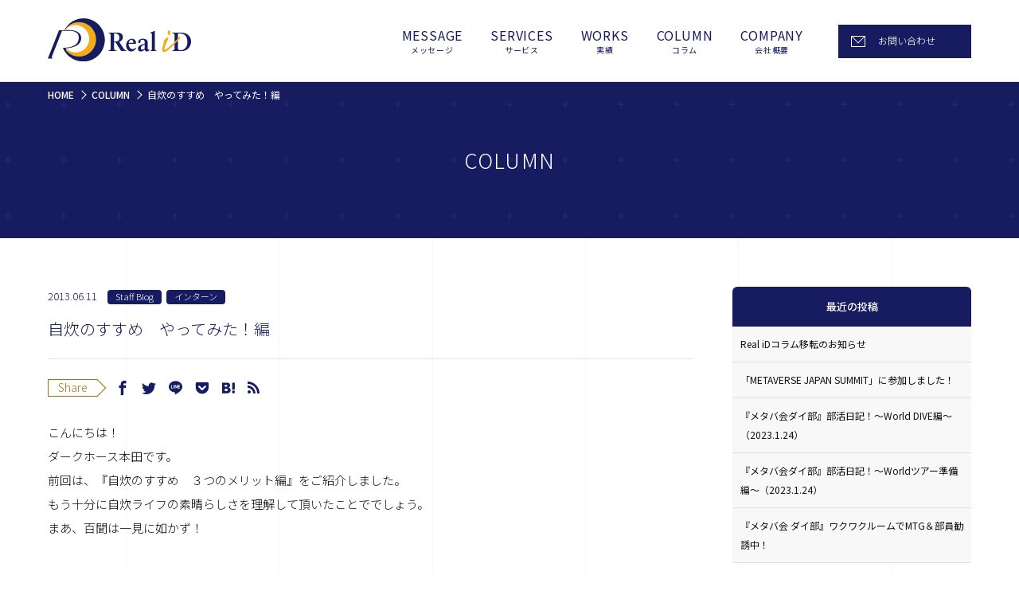

--- FILE ---
content_type: text/html; charset=UTF-8
request_url: https://realid-inc.com/column/4272/
body_size: 12176
content:
<!DOCTYPE html>
<html>
<head prefix="og: http://ogp.me/ns# fb: http://ogp.me/ns/fb# article: http://ogp.me/ns/article#">
<!-- Global site tag (gtag.js) - Google Analytics -->
<script async src="https://www.googletagmanager.com/gtag/js?id=UA-134940791-1"></script>
<script>
  window.dataLayer = window.dataLayer || [];
  function gtag(){dataLayer.push(arguments);}
  gtag('js', new Date());
  gtag('config', 'UA-134940791-1');
</script>
<meta charset="utf-8">
<meta http-equiv="X-UA-Compatible" content="IE=edge">
<meta http-equiv="content-language" content="ja">
<meta name="viewport" content="width=1080">
<meta name="SKYPE_TOOLBAR" content="SKYPE_TOOLBAR_PARSER_COMPATIBLE">
<meta name="format-detection" content="telephone=no, email=no, address=no">
<title>自炊のすすめ　やってみた！編 | COLUMN | Real iD</title>
<meta name="description" content="自炊＝電子書籍化は現代では常識となりつつあります。
今回はその自炊を実践してみましたので、そのやり方をご紹介します。
">
<meta property="og:title" content="自炊のすすめ　やってみた！編 | COLUMN | Real iD">
<meta property="og:type" content="article">
<meta property="og:description" content="自炊＝電子書籍化は現代では常識となりつつあります。
今回はその自炊を実践してみましたので、そのやり方をご紹介します。
">
<meta property="og:url" content="https://realid-inc.com/column/4272/">
<meta property="og:image" content="https://realid-inc.com/wp-content/themes/realid/images/og-image.png">
<meta property="og:site_name" content="Real iD">
<meta name="twitter:card" content="summary_large_image">
<link rel="canonical" href="https://realid-inc.com/column/4272/">
<link rel="preconnect" href="https://fonts.googleapis.com">
<link rel="preconnect" href="https://fonts.gstatic.com" crossorigin>
<link href="https://fonts.googleapis.com/css2?family=Noto+Sans+JP:wght@300;400;500&display=swap" rel="stylesheet">
<script>console.log("")</script>
<meta name='robots' content='max-image-preview:large' />
<style id='wp-img-auto-sizes-contain-inline-css' type='text/css'>
img:is([sizes=auto i],[sizes^="auto," i]){contain-intrinsic-size:3000px 1500px}
/*# sourceURL=wp-img-auto-sizes-contain-inline-css */
</style>
<style id='wp-block-library-inline-css' type='text/css'>
:root{--wp-block-synced-color:#7a00df;--wp-block-synced-color--rgb:122,0,223;--wp-bound-block-color:var(--wp-block-synced-color);--wp-editor-canvas-background:#ddd;--wp-admin-theme-color:#007cba;--wp-admin-theme-color--rgb:0,124,186;--wp-admin-theme-color-darker-10:#006ba1;--wp-admin-theme-color-darker-10--rgb:0,107,160.5;--wp-admin-theme-color-darker-20:#005a87;--wp-admin-theme-color-darker-20--rgb:0,90,135;--wp-admin-border-width-focus:2px}@media (min-resolution:192dpi){:root{--wp-admin-border-width-focus:1.5px}}.wp-element-button{cursor:pointer}:root .has-very-light-gray-background-color{background-color:#eee}:root .has-very-dark-gray-background-color{background-color:#313131}:root .has-very-light-gray-color{color:#eee}:root .has-very-dark-gray-color{color:#313131}:root .has-vivid-green-cyan-to-vivid-cyan-blue-gradient-background{background:linear-gradient(135deg,#00d084,#0693e3)}:root .has-purple-crush-gradient-background{background:linear-gradient(135deg,#34e2e4,#4721fb 50%,#ab1dfe)}:root .has-hazy-dawn-gradient-background{background:linear-gradient(135deg,#faaca8,#dad0ec)}:root .has-subdued-olive-gradient-background{background:linear-gradient(135deg,#fafae1,#67a671)}:root .has-atomic-cream-gradient-background{background:linear-gradient(135deg,#fdd79a,#004a59)}:root .has-nightshade-gradient-background{background:linear-gradient(135deg,#330968,#31cdcf)}:root .has-midnight-gradient-background{background:linear-gradient(135deg,#020381,#2874fc)}:root{--wp--preset--font-size--normal:16px;--wp--preset--font-size--huge:42px}.has-regular-font-size{font-size:1em}.has-larger-font-size{font-size:2.625em}.has-normal-font-size{font-size:var(--wp--preset--font-size--normal)}.has-huge-font-size{font-size:var(--wp--preset--font-size--huge)}.has-text-align-center{text-align:center}.has-text-align-left{text-align:left}.has-text-align-right{text-align:right}.has-fit-text{white-space:nowrap!important}#end-resizable-editor-section{display:none}.aligncenter{clear:both}.items-justified-left{justify-content:flex-start}.items-justified-center{justify-content:center}.items-justified-right{justify-content:flex-end}.items-justified-space-between{justify-content:space-between}.screen-reader-text{border:0;clip-path:inset(50%);height:1px;margin:-1px;overflow:hidden;padding:0;position:absolute;width:1px;word-wrap:normal!important}.screen-reader-text:focus{background-color:#ddd;clip-path:none;color:#444;display:block;font-size:1em;height:auto;left:5px;line-height:normal;padding:15px 23px 14px;text-decoration:none;top:5px;width:auto;z-index:100000}html :where(.has-border-color){border-style:solid}html :where([style*=border-top-color]){border-top-style:solid}html :where([style*=border-right-color]){border-right-style:solid}html :where([style*=border-bottom-color]){border-bottom-style:solid}html :where([style*=border-left-color]){border-left-style:solid}html :where([style*=border-width]){border-style:solid}html :where([style*=border-top-width]){border-top-style:solid}html :where([style*=border-right-width]){border-right-style:solid}html :where([style*=border-bottom-width]){border-bottom-style:solid}html :where([style*=border-left-width]){border-left-style:solid}html :where(img[class*=wp-image-]){height:auto;max-width:100%}:where(figure){margin:0 0 1em}html :where(.is-position-sticky){--wp-admin--admin-bar--position-offset:var(--wp-admin--admin-bar--height,0px)}@media screen and (max-width:600px){html :where(.is-position-sticky){--wp-admin--admin-bar--position-offset:0px}}

/*# sourceURL=wp-block-library-inline-css */
</style><style id='global-styles-inline-css' type='text/css'>
:root{--wp--preset--aspect-ratio--square: 1;--wp--preset--aspect-ratio--4-3: 4/3;--wp--preset--aspect-ratio--3-4: 3/4;--wp--preset--aspect-ratio--3-2: 3/2;--wp--preset--aspect-ratio--2-3: 2/3;--wp--preset--aspect-ratio--16-9: 16/9;--wp--preset--aspect-ratio--9-16: 9/16;--wp--preset--color--black: #000000;--wp--preset--color--cyan-bluish-gray: #abb8c3;--wp--preset--color--white: #ffffff;--wp--preset--color--pale-pink: #f78da7;--wp--preset--color--vivid-red: #cf2e2e;--wp--preset--color--luminous-vivid-orange: #ff6900;--wp--preset--color--luminous-vivid-amber: #fcb900;--wp--preset--color--light-green-cyan: #7bdcb5;--wp--preset--color--vivid-green-cyan: #00d084;--wp--preset--color--pale-cyan-blue: #8ed1fc;--wp--preset--color--vivid-cyan-blue: #0693e3;--wp--preset--color--vivid-purple: #9b51e0;--wp--preset--gradient--vivid-cyan-blue-to-vivid-purple: linear-gradient(135deg,rgb(6,147,227) 0%,rgb(155,81,224) 100%);--wp--preset--gradient--light-green-cyan-to-vivid-green-cyan: linear-gradient(135deg,rgb(122,220,180) 0%,rgb(0,208,130) 100%);--wp--preset--gradient--luminous-vivid-amber-to-luminous-vivid-orange: linear-gradient(135deg,rgb(252,185,0) 0%,rgb(255,105,0) 100%);--wp--preset--gradient--luminous-vivid-orange-to-vivid-red: linear-gradient(135deg,rgb(255,105,0) 0%,rgb(207,46,46) 100%);--wp--preset--gradient--very-light-gray-to-cyan-bluish-gray: linear-gradient(135deg,rgb(238,238,238) 0%,rgb(169,184,195) 100%);--wp--preset--gradient--cool-to-warm-spectrum: linear-gradient(135deg,rgb(74,234,220) 0%,rgb(151,120,209) 20%,rgb(207,42,186) 40%,rgb(238,44,130) 60%,rgb(251,105,98) 80%,rgb(254,248,76) 100%);--wp--preset--gradient--blush-light-purple: linear-gradient(135deg,rgb(255,206,236) 0%,rgb(152,150,240) 100%);--wp--preset--gradient--blush-bordeaux: linear-gradient(135deg,rgb(254,205,165) 0%,rgb(254,45,45) 50%,rgb(107,0,62) 100%);--wp--preset--gradient--luminous-dusk: linear-gradient(135deg,rgb(255,203,112) 0%,rgb(199,81,192) 50%,rgb(65,88,208) 100%);--wp--preset--gradient--pale-ocean: linear-gradient(135deg,rgb(255,245,203) 0%,rgb(182,227,212) 50%,rgb(51,167,181) 100%);--wp--preset--gradient--electric-grass: linear-gradient(135deg,rgb(202,248,128) 0%,rgb(113,206,126) 100%);--wp--preset--gradient--midnight: linear-gradient(135deg,rgb(2,3,129) 0%,rgb(40,116,252) 100%);--wp--preset--font-size--small: 13px;--wp--preset--font-size--medium: 20px;--wp--preset--font-size--large: 36px;--wp--preset--font-size--x-large: 42px;--wp--preset--spacing--20: 0.44rem;--wp--preset--spacing--30: 0.67rem;--wp--preset--spacing--40: 1rem;--wp--preset--spacing--50: 1.5rem;--wp--preset--spacing--60: 2.25rem;--wp--preset--spacing--70: 3.38rem;--wp--preset--spacing--80: 5.06rem;--wp--preset--shadow--natural: 6px 6px 9px rgba(0, 0, 0, 0.2);--wp--preset--shadow--deep: 12px 12px 50px rgba(0, 0, 0, 0.4);--wp--preset--shadow--sharp: 6px 6px 0px rgba(0, 0, 0, 0.2);--wp--preset--shadow--outlined: 6px 6px 0px -3px rgb(255, 255, 255), 6px 6px rgb(0, 0, 0);--wp--preset--shadow--crisp: 6px 6px 0px rgb(0, 0, 0);}:where(.is-layout-flex){gap: 0.5em;}:where(.is-layout-grid){gap: 0.5em;}body .is-layout-flex{display: flex;}.is-layout-flex{flex-wrap: wrap;align-items: center;}.is-layout-flex > :is(*, div){margin: 0;}body .is-layout-grid{display: grid;}.is-layout-grid > :is(*, div){margin: 0;}:where(.wp-block-columns.is-layout-flex){gap: 2em;}:where(.wp-block-columns.is-layout-grid){gap: 2em;}:where(.wp-block-post-template.is-layout-flex){gap: 1.25em;}:where(.wp-block-post-template.is-layout-grid){gap: 1.25em;}.has-black-color{color: var(--wp--preset--color--black) !important;}.has-cyan-bluish-gray-color{color: var(--wp--preset--color--cyan-bluish-gray) !important;}.has-white-color{color: var(--wp--preset--color--white) !important;}.has-pale-pink-color{color: var(--wp--preset--color--pale-pink) !important;}.has-vivid-red-color{color: var(--wp--preset--color--vivid-red) !important;}.has-luminous-vivid-orange-color{color: var(--wp--preset--color--luminous-vivid-orange) !important;}.has-luminous-vivid-amber-color{color: var(--wp--preset--color--luminous-vivid-amber) !important;}.has-light-green-cyan-color{color: var(--wp--preset--color--light-green-cyan) !important;}.has-vivid-green-cyan-color{color: var(--wp--preset--color--vivid-green-cyan) !important;}.has-pale-cyan-blue-color{color: var(--wp--preset--color--pale-cyan-blue) !important;}.has-vivid-cyan-blue-color{color: var(--wp--preset--color--vivid-cyan-blue) !important;}.has-vivid-purple-color{color: var(--wp--preset--color--vivid-purple) !important;}.has-black-background-color{background-color: var(--wp--preset--color--black) !important;}.has-cyan-bluish-gray-background-color{background-color: var(--wp--preset--color--cyan-bluish-gray) !important;}.has-white-background-color{background-color: var(--wp--preset--color--white) !important;}.has-pale-pink-background-color{background-color: var(--wp--preset--color--pale-pink) !important;}.has-vivid-red-background-color{background-color: var(--wp--preset--color--vivid-red) !important;}.has-luminous-vivid-orange-background-color{background-color: var(--wp--preset--color--luminous-vivid-orange) !important;}.has-luminous-vivid-amber-background-color{background-color: var(--wp--preset--color--luminous-vivid-amber) !important;}.has-light-green-cyan-background-color{background-color: var(--wp--preset--color--light-green-cyan) !important;}.has-vivid-green-cyan-background-color{background-color: var(--wp--preset--color--vivid-green-cyan) !important;}.has-pale-cyan-blue-background-color{background-color: var(--wp--preset--color--pale-cyan-blue) !important;}.has-vivid-cyan-blue-background-color{background-color: var(--wp--preset--color--vivid-cyan-blue) !important;}.has-vivid-purple-background-color{background-color: var(--wp--preset--color--vivid-purple) !important;}.has-black-border-color{border-color: var(--wp--preset--color--black) !important;}.has-cyan-bluish-gray-border-color{border-color: var(--wp--preset--color--cyan-bluish-gray) !important;}.has-white-border-color{border-color: var(--wp--preset--color--white) !important;}.has-pale-pink-border-color{border-color: var(--wp--preset--color--pale-pink) !important;}.has-vivid-red-border-color{border-color: var(--wp--preset--color--vivid-red) !important;}.has-luminous-vivid-orange-border-color{border-color: var(--wp--preset--color--luminous-vivid-orange) !important;}.has-luminous-vivid-amber-border-color{border-color: var(--wp--preset--color--luminous-vivid-amber) !important;}.has-light-green-cyan-border-color{border-color: var(--wp--preset--color--light-green-cyan) !important;}.has-vivid-green-cyan-border-color{border-color: var(--wp--preset--color--vivid-green-cyan) !important;}.has-pale-cyan-blue-border-color{border-color: var(--wp--preset--color--pale-cyan-blue) !important;}.has-vivid-cyan-blue-border-color{border-color: var(--wp--preset--color--vivid-cyan-blue) !important;}.has-vivid-purple-border-color{border-color: var(--wp--preset--color--vivid-purple) !important;}.has-vivid-cyan-blue-to-vivid-purple-gradient-background{background: var(--wp--preset--gradient--vivid-cyan-blue-to-vivid-purple) !important;}.has-light-green-cyan-to-vivid-green-cyan-gradient-background{background: var(--wp--preset--gradient--light-green-cyan-to-vivid-green-cyan) !important;}.has-luminous-vivid-amber-to-luminous-vivid-orange-gradient-background{background: var(--wp--preset--gradient--luminous-vivid-amber-to-luminous-vivid-orange) !important;}.has-luminous-vivid-orange-to-vivid-red-gradient-background{background: var(--wp--preset--gradient--luminous-vivid-orange-to-vivid-red) !important;}.has-very-light-gray-to-cyan-bluish-gray-gradient-background{background: var(--wp--preset--gradient--very-light-gray-to-cyan-bluish-gray) !important;}.has-cool-to-warm-spectrum-gradient-background{background: var(--wp--preset--gradient--cool-to-warm-spectrum) !important;}.has-blush-light-purple-gradient-background{background: var(--wp--preset--gradient--blush-light-purple) !important;}.has-blush-bordeaux-gradient-background{background: var(--wp--preset--gradient--blush-bordeaux) !important;}.has-luminous-dusk-gradient-background{background: var(--wp--preset--gradient--luminous-dusk) !important;}.has-pale-ocean-gradient-background{background: var(--wp--preset--gradient--pale-ocean) !important;}.has-electric-grass-gradient-background{background: var(--wp--preset--gradient--electric-grass) !important;}.has-midnight-gradient-background{background: var(--wp--preset--gradient--midnight) !important;}.has-small-font-size{font-size: var(--wp--preset--font-size--small) !important;}.has-medium-font-size{font-size: var(--wp--preset--font-size--medium) !important;}.has-large-font-size{font-size: var(--wp--preset--font-size--large) !important;}.has-x-large-font-size{font-size: var(--wp--preset--font-size--x-large) !important;}
/*# sourceURL=global-styles-inline-css */
</style>

<style id='classic-theme-styles-inline-css' type='text/css'>
/*! This file is auto-generated */
.wp-block-button__link{color:#fff;background-color:#32373c;border-radius:9999px;box-shadow:none;text-decoration:none;padding:calc(.667em + 2px) calc(1.333em + 2px);font-size:1.125em}.wp-block-file__button{background:#32373c;color:#fff;text-decoration:none}
/*# sourceURL=/wp-includes/css/classic-themes.min.css */
</style>
<link rel="stylesheet" href="https://realid-inc.com/wp-content/plugins/contact-form-7/includes/css/styles.css?ver=6.1.4">
<link rel="stylesheet" href="https://realid-inc.com/wp-content/plugins/contact-form-7-multi-step-module/resources/cf7msm.css?ver=4.5">
<link rel="stylesheet" href="https://realid-inc.com/wp-content/plugins/contact-form-7-add-confirm/includes/css/styles.css?ver=5.1">
<link rel="stylesheet" href="https://realid-inc.com/wp-content/plugins/tcd-google-maps/admin.css?ver=6.9">
<link rel="stylesheet" href="https://realid-inc.com/wp-content/themes/realid/css/page.css">
<style>.removed_link, a.removed_link {
	text-decoration: line-through;
}</style><link rel="icon" href="https://realid-inc.com/wp-content/uploads/cropped-favicon-realid-32x32.png" sizes="32x32" />
<link rel="icon" href="https://realid-inc.com/wp-content/uploads/cropped-favicon-realid-192x192.png" sizes="192x192" />
<link rel="apple-touch-icon" href="https://realid-inc.com/wp-content/uploads/cropped-favicon-realid-180x180.png" />
<meta name="msapplication-TileImage" content="https://realid-inc.com/wp-content/uploads/cropped-favicon-realid-270x270.png" />
		<style type="text/css" id="wp-custom-css">
			.youtube {
position: relative;
padding-bottom: 56.25%;
height: 0;
overflow: hidden;
}
.youtube iframe {
position: absolute;
top: 0;
left: 0;
width: 100%;
height: 100%;
}

.cform th {
	font-size: 14px;
	width: 30%; /*変なところで改行される場合はここの数字を変更します。*/
	border-bottom: solid 1px #d6d6d6;
	padding: 10px 0 10px 15px;
	font-weight: normal;
}

.cform td {
	font-size: 14px;
	line-height: 150%;
	border-bottom: solid 1px #d6d6d6;
	padding: 10px 5px;
}

.cform {
	width: 100%;
	margin: auto;
}

.cform [type=submit] {
	display: inline-block;
	font-size: 20px;
	height:80px;
	padding: 10px 30px;
	text-decoration: none;
	background: #ff8f00;
	color: #FFF;
	border-bottom: solid 4px #B17C00;
	border-radius: 3px;
}

.cform option,
.cform textarea,
.cform input[type=text],
.cform input[type=email],
.cform input[type=search],
.cform input[type=url] {
	width: 100%;
}

.required-srt {
	font-size: 8pt;
	padding: 5px;
	background: #ce0000;
	color: #fff;
	border-radius: 3px;
	margin-left: 10px;
	vertical-align: middle;
}

@media only screen and (max-width:767px) {
	.cform th,
	.cform td {
		width: 100%;
		display: block;
		border-top: none;
	}
}

.submit-btn input {
	background: #00142c;
	width: 40%;
	max-width: 550px;
	min-width: 220px;
	margin: 30px auto;
	height:50px;
	display: block;
	border: 1px #00142c solid;
	text-align: center;
	padding: 5px;
	color: #fff;
	transition: all 0.4s ease;
}

.submit-btn input:hover {
	background: #fff;
	color: #00142c;
}

.grecaptcha-badge { visibility: hidden; }		</style>
		</head>
<body>
<div class="wrapper">
<header class="header">
  <div class="header-inner">
    <p class="header-logo"><a href="https://realid-inc.com"><img src="https://realid-inc.com/wp-content/themes/realid/images/logo-realid.svg" alt="Real iD"></a></p>
    <div class="header-nav-group-bg"></div>
    <div class="header-nav-group">
      <div class="header-nav-group-inner">
        <nav class="header-nav"><ul class="header-menu"><li><a href="https://realid-inc.com/message/" title="メッセージ">MESSAGE<span>メッセージ</span></a></li>
<li><a href="https://realid-inc.com/services/" title="サービス">SERVICES<span>サービス</span></a>
<ul class="sub-menu">
	<li><a href="https://realid-inc.com/services/dbdm/">デジタルビジネス設計・開発（デザイン＆マネジメント）</a></li>
	<li><a href="https://realid-inc.com/?page_id=6742">メタバースコミュニティ「ダイ部」の運営</a></li>
	<li><a href="https://realid-inc.com/services/scweb/">商業施設のWeb制作・運営</a></li>
	<li><a href="https://realid-inc.com/services/socialdyne/">商業施設のマルチユース型クラウドサービス</a></li>
	<li><a href="https://realid-inc.com/?page_id=4646">GISマーケティングサービス「CROSS LAYER」</a></li>
</ul>
</li>
<li><a href="https://realid-inc.com/works/" title="実績">WORKS<span>実績</span></a></li>
<li><a href="https://realid-inc.com/column/" title="コラム">COLUMN<span>コラム</span></a></li>
<li><a href="https://realid-inc.com/company/" title="会社概要">COMPANY<span>会社概要</span></a></li>
</ul></nav>
        <p class="header-contact-button"><a href="https://realid-inc.com/contact">お問い合わせ</a></p>
        <p class="header-menu-close-button"><a href="javascript:void(0)"><span></span><span></span></a></p>
      </div><!-- /.header-nav-group-inner -->
    </div><!-- /.header-nav-group -->
    <p class="header-menu-open-button"><a href="javascript:void(0)"><span></span><span></span><span></span></a></p>
  </div><!-- /.header-inner -->
</header>
<div class="breadcrumb-wrapper">
<ol itemscope itemtype="http://schema.org/BreadcrumbList" class="breadcrumb">
  <li itemprop="itemListElement" itemscope itemtype="http://schema.org/ListItem">
    <a itemprop="item" href="https://realid-inc.com">
      <span itemprop="name">HOME</span>
      <meta itemprop="position" content="1" />
    </a>
  </li>
  <li itemprop="itemListElement" itemscope itemtype="http://schema.org/ListItem">
    <a itemprop="item" href="https://realid-inc.com/column/">
      <span itemprop="name">COLUMN</span>
      <meta itemprop="position" content="2" />
    </a>
  </li>
  <li itemprop="itemListElement" itemscope itemtype="http://schema.org/ListItem">
    <span itemprop="name">自炊のすすめ　やってみた！編</span>
    <meta itemprop="position" content="3" />
  </li>
</ol></div>
<div class="page-title-wrapper">
  <p class="page-title">COLUMN</p>
</div>
<div class="contents">
  <div class="contents-inner contents-inner-two-column">
  <main class="main">
        <article class="article">
      <time class="post-date">2013.06.11</time>
      <ul class="post-cats">
                <li class="post-cat"><a href="https://realid-inc.com/column/column_cat/staff-blog/">Staff Blog</a></li>
                <li class="post-cat"><a href="https://realid-inc.com/column/column_cat/%e3%82%a4%e3%83%b3%e3%82%bf%e3%83%bc%e3%83%b3/">インターン</a></li>
              </ul>
      <h1 class="post-title">自炊のすすめ　やってみた！編</h1>
      <div class="share-buttons-wrapper-top">
        <dl class="share-buttons-group">
  <dt>Share</dt>
  <dd>
    <ul class="share-buttons">
        <li class="facebook-button">
            <a href="//www.facebook.com/sharer.php?src=bm&u=https://realid-inc.com/column/4272/&t=自炊のすすめ　やってみた！編" title="Facebookでシェア" onclick="javascript:window.open(this.href, '_blank', 'menubar=no,toolbar=no,resizable=yes,scrollbars=yes,height=600,width=600');return false;"><span class="icon-facebook"></span></a>
          </li>
    <li class="twitter-button">
            <a href="//twitter.com/share?text=自炊のすすめ　やってみた！編&url=https://realid-inc.com/column/4272/" title="Twitterでシェア" onclick="javascript:window.open(this.href, '_blank', 'menubar=no,toolbar=no,resizable=yes,scrollbars=yes,height=400,width=600');return false;"><span class="icon-twitter"></span></a>
          </li>
    <li class="line-button">
      <a href="//line.me/R/msg/text/?自炊のすすめ　やってみた！編%0Ahttps://realid-inc.com/column/4272/" target="_blank" title="LINEに送る"><span class="icon-line"></span></a>
    </li>
    <li class="pocket-button">
      <a href="//getpocket.com/edit?url=https://realid-inc.com/column/4272/&title=自炊のすすめ　やってみた！編" target="_blank" title="Pocketに保存する"><span class="icon-pocket"></span></a>
    </li>
    <li class="hatebu-button">
    <a href="//b.hatena.ne.jp/add?mode=confirm&url=https://realid-inc.com/column/4272/" onclick="javascript:window.open(this.href, '_blank', 'menubar=no,toolbar=no,resizable=yes,scrollbars=yes,height=600,width=1000');return false;" title="はてなブックマークに登録"><span class="icon-hatebu"></span></a>
    </li>
    <li class="rss-button">
      <a href="https://realid-inc.com/column/feed/" target="_blank"><span class="icon-rss"></span></a>
    </li>
  </ul>
  </dd>
</dl>      </div><!-- /.share-buttons-wrapper-top -->
      <div class="article-contents">
                <div class="theContentWrap-ccc"><p>こんにちは！<br>
ダークホース本田です。<br>
前回は、『自炊のすすめ　３つのメリット編』をご紹介しました。<br>
もう十分に自炊ライフの素晴らしさを理解して頂いたことででしょう。<br>
まあ、百聞は一見に如かず！<br>
<span id="more-4272"></span><br>
<br>
<br>
</p>
<h2>Let's try!!</h2>
<p><br>
<br>
<br>
<br>
<br>
<br>
<br>
これらを全部キャリーバッグへ詰め込んでいざ出発！<br>
(自炊キットの設備のある弟の家へ)<br>
めっちゃくちゃ重い...<br>
そりゃ賢人の知恵を運んでいますからね...<br>
こんな体験すると、ますます電子書籍化したくなります。<br>
さて、作業開始！！<br>
といっても...やる事は<strong>簡単</strong>です。<br>
<br>
</p>
<h2>【自炊はたったの３ステップ】</h2>
<p>&nbsp;</p>
<h2>１. 裁断</h2>
<p><br>
まずは裁断しましょう。<br>
このクラスの裁断機なら400〜500ページは一発です。<br>
まずは、楽な物から裁断して紙にしちゃいます。<br>
<br>
これが意外と楽しくてあっという間に終わります。</p>
<h2>２. スキャン</h2>
<p><br>
次は、裁断した紙をスキャナーで読み取っていきます。<br>
用紙は一度に50枚くらいしかセット出来ないので面倒です。<br>
だけど、高速！！<br>
複合プリンターとスキャナーとでは、ウサギと亀ほどの差があります。<br>
名前をつけ、PDFとして保存します。</p>
<h2>３. トップカバー追加</h2>
<p><br>
最後に、トップカバーをサイズに合わせて切りスキャンします。<br>
もし、カバーが無い場合や傷んでいたり、汚れている場合は、Amazonなどで探して落としてきましょう。<br>
カバーを本のトップに追加し、保存して出来上がり！<br>
簡単だし、綺麗でしょ！？笑<br>
自炊した本をPDF観覧アプリでみるのは何とも言えない自己満足に浸れます笑<br>
ついでに、iOSアプリですが僕がiPadで使ってる有名なアプリをご紹介します。<br>
<br>
　　　　　<strong>『i文庫HD』</strong><br>
有料ですがとても優秀なアプリです。<br>
今回は実際に自炊をしてみました。<br>
やっぱ自炊は最高です！笑<br>
しかーし！<br>
皆さんは、お考えのことでしょう。<br>
「どうせ...そんな良いスキャナーと裁断機...高いんでしょ...？」<br>
それが...！！！<br>
お世辞にも　<strong>安い</strong>　とは言えません笑<br>
今回使用したスキャナーと裁断機で約５万円。<br>
裁断機はとても大きく、かなり邪魔です。<br>
僕だったら買いません笑<br>
おまけに、歯のメンテ等の手間がかかります。<br>
自炊したくても、色々な事情があるはずです。<br>
まあまあ、ご安心を！<br>
世の中、色々なサービスがありますから笑<br>
次回 【自炊のすすめ 便利なサービス編】</p></div>              </div><!-- article-contents -->
          </article>
        <div class="share-buttons-wrapper-bottom">
      <dl class="share-buttons-group">
  <dt>Share</dt>
  <dd>
    <ul class="share-buttons">
        <li class="facebook-button">
            <a href="//www.facebook.com/sharer.php?src=bm&u=https://realid-inc.com/column/4272/&t=自炊のすすめ　やってみた！編" title="Facebookでシェア" onclick="javascript:window.open(this.href, '_blank', 'menubar=no,toolbar=no,resizable=yes,scrollbars=yes,height=600,width=600');return false;"><span class="icon-facebook"></span></a>
          </li>
    <li class="twitter-button">
            <a href="//twitter.com/share?text=自炊のすすめ　やってみた！編&url=https://realid-inc.com/column/4272/" title="Twitterでシェア" onclick="javascript:window.open(this.href, '_blank', 'menubar=no,toolbar=no,resizable=yes,scrollbars=yes,height=400,width=600');return false;"><span class="icon-twitter"></span></a>
          </li>
    <li class="line-button">
      <a href="//line.me/R/msg/text/?自炊のすすめ　やってみた！編%0Ahttps://realid-inc.com/column/4272/" target="_blank" title="LINEに送る"><span class="icon-line"></span></a>
    </li>
    <li class="pocket-button">
      <a href="//getpocket.com/edit?url=https://realid-inc.com/column/4272/&title=自炊のすすめ　やってみた！編" target="_blank" title="Pocketに保存する"><span class="icon-pocket"></span></a>
    </li>
    <li class="hatebu-button">
    <a href="//b.hatena.ne.jp/add?mode=confirm&url=https://realid-inc.com/column/4272/" onclick="javascript:window.open(this.href, '_blank', 'menubar=no,toolbar=no,resizable=yes,scrollbars=yes,height=600,width=1000');return false;" title="はてなブックマークに登録"><span class="icon-hatebu"></span></a>
    </li>
    <li class="rss-button">
      <a href="https://realid-inc.com/column/feed/" target="_blank"><span class="icon-rss"></span></a>
    </li>
  </ul>
  </dd>
</dl>    </div><!-- /.share-buttons-wrapper-bottom -->
        <ul class="post-tags">
            <li class="post-tag"><a href="https://realid-inc.com/column/column_tag/%e8%87%aa%e7%82%8a%e3%80%80%e9%9b%bb%e5%ad%90%e6%9b%b8%e7%b1%8d%e3%80%80%e3%82%84%e3%82%8a%e6%96%b9%e3%80%80%e5%ae%9f%e8%b7%b5/">自炊　電子書籍　やり方　実践</a></li>
          </ul>
        <ul class="adjacent-posts">
    <li class="adjacent-next-post">
    <a href="https://realid-inc.com/column/4273/">
      <span class="adjacent-post-inner">Social Dyne Movie</span>
    </a>
  </li>
      <li class="back-to-archive">
    <a href="https://realid-inc.com/column">
      <span class="back-to-archive-inner">一覧に戻る</span>
    </a>
  </li>
      <li class="adjacent-prev-post">
    <a href="https://realid-inc.com/column/4271/">
      <span class="adjacent-post-inner">『一勝九敗』（勝手に書籍サマリー！）</span>
    </a>
  </li>
  </ul>  </main>
  
  <aside class="sidebar">
    <div class="sidebar-inner">
      
<section class="widget">
  <h4 class="widget-heading">最近の投稿</h4>
  <div class="widget-contents">
    <ul class="widget-list">
            <li><a href="https://realid-inc.com/column/6872/">Real iDコラム移転のお知らせ</a></li>
            <li><a href="https://realid-inc.com/column/6739/">「METAVERSE JAPAN SUMMIT」に参加しました！</a></li>
            <li><a href="https://realid-inc.com/column/6559/">『メタバ会ダイ部』部活日記！〜World DIVE編〜（2023.1.24）</a></li>
            <li><a href="https://realid-inc.com/column/6557/">『メタバ会ダイ部』部活日記！〜Worldツアー準備編〜（2023.1.24）</a></li>
            <li><a href="https://realid-inc.com/column/6490/">『メタバ会 ダイ部』ワクワクルームでMTG＆部員勧誘中！</a></li>
          </ul>
  </div><!-- /.widget-contents -->
</section><!-- /.widget -->

<section class="widget">
  <h4 class="widget-heading">月別アーカイブ</h4>
  <div class="widget-contents">
    <div class="widget-date-archive-wrapper">
      <select name="widget-date-archive-dropdown" onChange='document.location.href=this.options[this.selectedIndex].value;' class="widget-date-archive">
      <option value="">月を選択</option>
      	<option value='https://realid-inc.com/column/date/2024/11/'> 2024年11月 &nbsp;(1)</option>
	<option value='https://realid-inc.com/column/date/2023/07/'> 2023年7月 &nbsp;(1)</option>
	<option value='https://realid-inc.com/column/date/2023/02/'> 2023年2月 &nbsp;(2)</option>
	<option value='https://realid-inc.com/column/date/2022/11/'> 2022年11月 &nbsp;(3)</option>
	<option value='https://realid-inc.com/column/date/2022/10/'> 2022年10月 &nbsp;(1)</option>
	<option value='https://realid-inc.com/column/date/2022/06/'> 2022年6月 &nbsp;(2)</option>
	<option value='https://realid-inc.com/column/date/2021/11/'> 2021年11月 &nbsp;(1)</option>
	<option value='https://realid-inc.com/column/date/2021/08/'> 2021年8月 &nbsp;(1)</option>
	<option value='https://realid-inc.com/column/date/2021/04/'> 2021年4月 &nbsp;(1)</option>
	<option value='https://realid-inc.com/column/date/2021/02/'> 2021年2月 &nbsp;(1)</option>
	<option value='https://realid-inc.com/column/date/2021/01/'> 2021年1月 &nbsp;(1)</option>
	<option value='https://realid-inc.com/column/date/2020/12/'> 2020年12月 &nbsp;(1)</option>
	<option value='https://realid-inc.com/column/date/2020/10/'> 2020年10月 &nbsp;(2)</option>
	<option value='https://realid-inc.com/column/date/2020/09/'> 2020年9月 &nbsp;(4)</option>
	<option value='https://realid-inc.com/column/date/2020/08/'> 2020年8月 &nbsp;(3)</option>
	<option value='https://realid-inc.com/column/date/2020/07/'> 2020年7月 &nbsp;(5)</option>
	<option value='https://realid-inc.com/column/date/2020/06/'> 2020年6月 &nbsp;(2)</option>
	<option value='https://realid-inc.com/column/date/2020/05/'> 2020年5月 &nbsp;(2)</option>
	<option value='https://realid-inc.com/column/date/2020/04/'> 2020年4月 &nbsp;(8)</option>
	<option value='https://realid-inc.com/column/date/2020/03/'> 2020年3月 &nbsp;(1)</option>
	<option value='https://realid-inc.com/column/date/2020/02/'> 2020年2月 &nbsp;(1)</option>
	<option value='https://realid-inc.com/column/date/2019/12/'> 2019年12月 &nbsp;(1)</option>
	<option value='https://realid-inc.com/column/date/2019/10/'> 2019年10月 &nbsp;(1)</option>
	<option value='https://realid-inc.com/column/date/2019/09/'> 2019年9月 &nbsp;(2)</option>
	<option value='https://realid-inc.com/column/date/2019/08/'> 2019年8月 &nbsp;(2)</option>
	<option value='https://realid-inc.com/column/date/2019/07/'> 2019年7月 &nbsp;(1)</option>
	<option value='https://realid-inc.com/column/date/2019/05/'> 2019年5月 &nbsp;(1)</option>
	<option value='https://realid-inc.com/column/date/2019/04/'> 2019年4月 &nbsp;(1)</option>
	<option value='https://realid-inc.com/column/date/2019/02/'> 2019年2月 &nbsp;(1)</option>
	<option value='https://realid-inc.com/column/date/2019/01/'> 2019年1月 &nbsp;(1)</option>
	<option value='https://realid-inc.com/column/date/2018/12/'> 2018年12月 &nbsp;(1)</option>
	<option value='https://realid-inc.com/column/date/2018/11/'> 2018年11月 &nbsp;(1)</option>
	<option value='https://realid-inc.com/column/date/2018/10/'> 2018年10月 &nbsp;(3)</option>
	<option value='https://realid-inc.com/column/date/2018/09/'> 2018年9月 &nbsp;(1)</option>
	<option value='https://realid-inc.com/column/date/2018/08/'> 2018年8月 &nbsp;(1)</option>
	<option value='https://realid-inc.com/column/date/2018/07/'> 2018年7月 &nbsp;(2)</option>
	<option value='https://realid-inc.com/column/date/2018/06/'> 2018年6月 &nbsp;(2)</option>
	<option value='https://realid-inc.com/column/date/2018/05/'> 2018年5月 &nbsp;(3)</option>
	<option value='https://realid-inc.com/column/date/2018/04/'> 2018年4月 &nbsp;(2)</option>
	<option value='https://realid-inc.com/column/date/2018/03/'> 2018年3月 &nbsp;(2)</option>
	<option value='https://realid-inc.com/column/date/2018/02/'> 2018年2月 &nbsp;(1)</option>
	<option value='https://realid-inc.com/column/date/2017/12/'> 2017年12月 &nbsp;(1)</option>
	<option value='https://realid-inc.com/column/date/2017/11/'> 2017年11月 &nbsp;(1)</option>
	<option value='https://realid-inc.com/column/date/2017/10/'> 2017年10月 &nbsp;(1)</option>
	<option value='https://realid-inc.com/column/date/2017/09/'> 2017年9月 &nbsp;(1)</option>
	<option value='https://realid-inc.com/column/date/2017/07/'> 2017年7月 &nbsp;(2)</option>
	<option value='https://realid-inc.com/column/date/2017/06/'> 2017年6月 &nbsp;(2)</option>
	<option value='https://realid-inc.com/column/date/2017/04/'> 2017年4月 &nbsp;(3)</option>
	<option value='https://realid-inc.com/column/date/2017/03/'> 2017年3月 &nbsp;(4)</option>
	<option value='https://realid-inc.com/column/date/2017/02/'> 2017年2月 &nbsp;(2)</option>
	<option value='https://realid-inc.com/column/date/2017/01/'> 2017年1月 &nbsp;(2)</option>
	<option value='https://realid-inc.com/column/date/2016/11/'> 2016年11月 &nbsp;(3)</option>
	<option value='https://realid-inc.com/column/date/2016/10/'> 2016年10月 &nbsp;(1)</option>
	<option value='https://realid-inc.com/column/date/2016/09/'> 2016年9月 &nbsp;(1)</option>
	<option value='https://realid-inc.com/column/date/2016/08/'> 2016年8月 &nbsp;(2)</option>
	<option value='https://realid-inc.com/column/date/2016/07/'> 2016年7月 &nbsp;(1)</option>
	<option value='https://realid-inc.com/column/date/2016/06/'> 2016年6月 &nbsp;(4)</option>
	<option value='https://realid-inc.com/column/date/2016/05/'> 2016年5月 &nbsp;(4)</option>
	<option value='https://realid-inc.com/column/date/2016/04/'> 2016年4月 &nbsp;(5)</option>
	<option value='https://realid-inc.com/column/date/2016/03/'> 2016年3月 &nbsp;(3)</option>
	<option value='https://realid-inc.com/column/date/2016/02/'> 2016年2月 &nbsp;(6)</option>
	<option value='https://realid-inc.com/column/date/2016/01/'> 2016年1月 &nbsp;(5)</option>
	<option value='https://realid-inc.com/column/date/2015/12/'> 2015年12月 &nbsp;(6)</option>
	<option value='https://realid-inc.com/column/date/2015/11/'> 2015年11月 &nbsp;(8)</option>
	<option value='https://realid-inc.com/column/date/2015/10/'> 2015年10月 &nbsp;(3)</option>
	<option value='https://realid-inc.com/column/date/2015/09/'> 2015年9月 &nbsp;(7)</option>
	<option value='https://realid-inc.com/column/date/2015/08/'> 2015年8月 &nbsp;(5)</option>
	<option value='https://realid-inc.com/column/date/2015/07/'> 2015年7月 &nbsp;(5)</option>
	<option value='https://realid-inc.com/column/date/2015/06/'> 2015年6月 &nbsp;(7)</option>
	<option value='https://realid-inc.com/column/date/2015/05/'> 2015年5月 &nbsp;(7)</option>
	<option value='https://realid-inc.com/column/date/2015/04/'> 2015年4月 &nbsp;(8)</option>
	<option value='https://realid-inc.com/column/date/2015/03/'> 2015年3月 &nbsp;(10)</option>
	<option value='https://realid-inc.com/column/date/2015/02/'> 2015年2月 &nbsp;(7)</option>
	<option value='https://realid-inc.com/column/date/2015/01/'> 2015年1月 &nbsp;(4)</option>
	<option value='https://realid-inc.com/column/date/2014/12/'> 2014年12月 &nbsp;(11)</option>
	<option value='https://realid-inc.com/column/date/2014/11/'> 2014年11月 &nbsp;(10)</option>
	<option value='https://realid-inc.com/column/date/2014/10/'> 2014年10月 &nbsp;(7)</option>
	<option value='https://realid-inc.com/column/date/2014/09/'> 2014年9月 &nbsp;(12)</option>
	<option value='https://realid-inc.com/column/date/2014/08/'> 2014年8月 &nbsp;(8)</option>
	<option value='https://realid-inc.com/column/date/2014/07/'> 2014年7月 &nbsp;(11)</option>
	<option value='https://realid-inc.com/column/date/2014/06/'> 2014年6月 &nbsp;(14)</option>
	<option value='https://realid-inc.com/column/date/2014/05/'> 2014年5月 &nbsp;(15)</option>
	<option value='https://realid-inc.com/column/date/2014/04/'> 2014年4月 &nbsp;(12)</option>
	<option value='https://realid-inc.com/column/date/2014/03/'> 2014年3月 &nbsp;(11)</option>
	<option value='https://realid-inc.com/column/date/2014/02/'> 2014年2月 &nbsp;(14)</option>
	<option value='https://realid-inc.com/column/date/2014/01/'> 2014年1月 &nbsp;(10)</option>
	<option value='https://realid-inc.com/column/date/2013/12/'> 2013年12月 &nbsp;(9)</option>
	<option value='https://realid-inc.com/column/date/2013/11/'> 2013年11月 &nbsp;(12)</option>
	<option value='https://realid-inc.com/column/date/2013/10/'> 2013年10月 &nbsp;(11)</option>
	<option value='https://realid-inc.com/column/date/2013/09/'> 2013年9月 &nbsp;(12)</option>
	<option value='https://realid-inc.com/column/date/2013/08/'> 2013年8月 &nbsp;(9)</option>
	<option value='https://realid-inc.com/column/date/2013/07/'> 2013年7月 &nbsp;(15)</option>
	<option value='https://realid-inc.com/column/date/2013/06/'> 2013年6月 &nbsp;(7)</option>
	<option value='https://realid-inc.com/column/date/2013/05/'> 2013年5月 &nbsp;(12)</option>
	<option value='https://realid-inc.com/column/date/2013/04/'> 2013年4月 &nbsp;(15)</option>
	<option value='https://realid-inc.com/column/date/2013/03/'> 2013年3月 &nbsp;(10)</option>
	<option value='https://realid-inc.com/column/date/2013/02/'> 2013年2月 &nbsp;(8)</option>
	<option value='https://realid-inc.com/column/date/2013/01/'> 2013年1月 &nbsp;(9)</option>
	<option value='https://realid-inc.com/column/date/2012/12/'> 2012年12月 &nbsp;(5)</option>
	<option value='https://realid-inc.com/column/date/2012/11/'> 2012年11月 &nbsp;(7)</option>
	<option value='https://realid-inc.com/column/date/2012/10/'> 2012年10月 &nbsp;(5)</option>
	<option value='https://realid-inc.com/column/date/2012/09/'> 2012年9月 &nbsp;(5)</option>
	<option value='https://realid-inc.com/column/date/2012/08/'> 2012年8月 &nbsp;(3)</option>
	<option value='https://realid-inc.com/column/date/2012/07/'> 2012年7月 &nbsp;(5)</option>
	<option value='https://realid-inc.com/column/date/2012/06/'> 2012年6月 &nbsp;(4)</option>
	<option value='https://realid-inc.com/column/date/2012/05/'> 2012年5月 &nbsp;(3)</option>
	<option value='https://realid-inc.com/column/date/2012/04/'> 2012年4月 &nbsp;(4)</option>
	<option value='https://realid-inc.com/column/date/2012/03/'> 2012年3月 &nbsp;(5)</option>
	<option value='https://realid-inc.com/column/date/2012/02/'> 2012年2月 &nbsp;(5)</option>
	<option value='https://realid-inc.com/column/date/2012/01/'> 2012年1月 &nbsp;(4)</option>
	<option value='https://realid-inc.com/column/date/2011/12/'> 2011年12月 &nbsp;(4)</option>
	<option value='https://realid-inc.com/column/date/2011/11/'> 2011年11月 &nbsp;(4)</option>
	<option value='https://realid-inc.com/column/date/2011/10/'> 2011年10月 &nbsp;(5)</option>
	<option value='https://realid-inc.com/column/date/2011/09/'> 2011年9月 &nbsp;(4)</option>
	<option value='https://realid-inc.com/column/date/2011/08/'> 2011年8月 &nbsp;(4)</option>
	<option value='https://realid-inc.com/column/date/2011/07/'> 2011年7月 &nbsp;(4)</option>
	<option value='https://realid-inc.com/column/date/2011/06/'> 2011年6月 &nbsp;(5)</option>
	<option value='https://realid-inc.com/column/date/2011/05/'> 2011年5月 &nbsp;(8)</option>
	<option value='https://realid-inc.com/column/date/2011/04/'> 2011年4月 &nbsp;(5)</option>
	<option value='https://realid-inc.com/column/date/2011/03/'> 2011年3月 &nbsp;(2)</option>
	<option value='https://realid-inc.com/column/date/2011/02/'> 2011年2月 &nbsp;(4)</option>
	<option value='https://realid-inc.com/column/date/2011/01/'> 2011年1月 &nbsp;(7)</option>
	<option value='https://realid-inc.com/column/date/2010/12/'> 2010年12月 &nbsp;(5)</option>
	<option value='https://realid-inc.com/column/date/2010/11/'> 2010年11月 &nbsp;(5)</option>
	<option value='https://realid-inc.com/column/date/2010/10/'> 2010年10月 &nbsp;(2)</option>
	<option value='https://realid-inc.com/column/date/2010/09/'> 2010年9月 &nbsp;(5)</option>
	<option value='https://realid-inc.com/column/date/2010/08/'> 2010年8月 &nbsp;(7)</option>
	<option value='https://realid-inc.com/column/date/2010/07/'> 2010年7月 &nbsp;(6)</option>
	<option value='https://realid-inc.com/column/date/2010/06/'> 2010年6月 &nbsp;(4)</option>
	<option value='https://realid-inc.com/column/date/2010/05/'> 2010年5月 &nbsp;(4)</option>
	<option value='https://realid-inc.com/column/date/2010/04/'> 2010年4月 &nbsp;(2)</option>
	<option value='https://realid-inc.com/column/date/2010/03/'> 2010年3月 &nbsp;(6)</option>
	<option value='https://realid-inc.com/column/date/2010/02/'> 2010年2月 &nbsp;(3)</option>
	<option value='https://realid-inc.com/column/date/2010/01/'> 2010年1月 &nbsp;(4)</option>
	<option value='https://realid-inc.com/column/date/2009/12/'> 2009年12月 &nbsp;(4)</option>
	<option value='https://realid-inc.com/column/date/2009/11/'> 2009年11月 &nbsp;(4)</option>
	<option value='https://realid-inc.com/column/date/2009/03/'> 2009年3月 &nbsp;(1)</option>
      </select>
    </div><!-- /.widget-date-archive-wrapper -->
  </div><!-- /.widget-contents -->
</section><!-- /.widget -->

<section class="widget">
  <h4 class="widget-heading">カテゴリー</h4>
  <div class="widget-contents">
    <ul class="widget-list">
      	<li class="cat-item cat-item-1124"><a href="https://realid-inc.com/column/column_cat/degital_word/">30秒でわかる最新デジタルワード <span>(125)</span></a>
</li>
	<li class="cat-item cat-item-1670"><a href="https://realid-inc.com/column/column_cat/ai_5g/">AI / 5G <span>(31)</span></a>
</li>
	<li class="cat-item cat-item-1700"><a href="https://realid-inc.com/column/column_cat/metaverse/">Metaverse <span>(7)</span></a>
</li>
	<li class="cat-item cat-item-1135"><a href="https://realid-inc.com/column/column_cat/movie-keynote/">Movie/Keynote <span>(15)</span></a>
</li>
	<li class="cat-item cat-item-1160"><a href="https://realid-inc.com/column/column_cat/newsletter/">Newsletter <span>(61)</span></a>
</li>
	<li class="cat-item cat-item-1692"><a href="https://realid-inc.com/column/column_cat/road-to-legend/">Road to Legend <span>(8)</span></a>
</li>
	<li class="cat-item cat-item-1134"><a href="https://realid-inc.com/column/column_cat/staff-blog/">Staff Blog <span>(112)</span></a>
</li>
	<li class="cat-item cat-item-1701"><a href="https://realid-inc.com/column/column_cat/%e3%82%a2%e3%82%b8%e3%83%a3%e3%82%a4%e3%83%ab%e9%96%8b%e7%99%ba/">アジャイル開発 <span>(2)</span></a>
</li>
	<li class="cat-item cat-item-1125"><a href="https://realid-inc.com/column/column_cat/%e3%82%a4%e3%83%99%e3%83%b3%e3%83%88/">イベント <span>(27)</span></a>
</li>
	<li class="cat-item cat-item-1173"><a href="https://realid-inc.com/column/column_cat/%e3%82%a4%e3%83%b3%e3%82%bf%e3%83%bc%e3%83%b3/">インターン <span>(10)</span></a>
</li>
	<li class="cat-item cat-item-1140"><a href="https://realid-inc.com/column/column_cat/%e3%82%a8%e3%83%b3%e3%82%b8%e3%83%8b%e3%82%a2%e6%97%a5%e8%a8%98/">エンジニア日記 <span>(14)</span></a>
</li>
	<li class="cat-item cat-item-1697"><a href="https://realid-inc.com/column/column_cat/da/">デジタルアーキテクト <span>(10)</span></a>
</li>
	<li class="cat-item cat-item-1123"><a href="https://realid-inc.com/column/column_cat/%e3%83%87%e3%82%b8%e3%83%a9%e3%83%9c%ef%bc%81/">デジラボ！ <span>(123)</span></a>
</li>
	<li class="cat-item cat-item-1131"><a href="https://realid-inc.com/column/column_cat/sc-topics/">商業施設トピックス <span>(136)</span></a>
</li>
	<li class="cat-item cat-item-1694"><a href="https://realid-inc.com/column/column_cat/%e5%bf%98%e3%82%8c%e3%82%8b%e8%aa%ad%e6%9b%b8%e3%81%ae%e3%82%b9%e3%82%b9%e3%83%a1/">忘れる読書 <span>(18)</span></a>
</li>
	<li class="cat-item cat-item-1693"><a href="https://realid-inc.com/column/column_cat/%e7%9f%a5%e7%9a%84%e5%89%b5%e9%80%a0/">知的生産 <span>(20)</span></a>
</li>
    </ul>
  </div><!-- /.widget-contents -->
</section><!-- /.widget -->    </div><!-- /.sidebar-inner -->
  </aside><!-- /.sidebar -->
  </div><!-- /.contents-inner -->
</div><!-- /.contents -->
<div class="footer-contact-page-link-group">
  <div class="footer-contact-page-link-group-inner">
    <p class="footer-contact-page-link-heading">CONTACT</p>
    <p class="footer-contact-page-link-button"><a href="https://realid-inc.com/contact">お問い合わせフォームへ</a></p>
    <p class="footer-contact-page-link-desc">お気軽にお問い合わせください</p>
  </div><!-- /.footer-contact-page-link-group-inner -->
</div><!-- /.footer-contact-page-link-group -->
<p class="back-to-top-wrapper"><a href="javascript:void(0)" class="back-to-top"></a></p>
<footer class="footer">
  <div class="footer-inner">
    <div class="footer-contents">
      <div class="footer-company-profile-group">
        <div class="footer-company-profile-group-inner">
          <p class="footer-logo"><a href="https://realid-inc.com"><img src="https://realid-inc.com/wp-content/themes/realid/images/logo-realid-white.svg" alt="Real iD"></a></p>
          <p class="footer-company-profile-desc">情報を整理し、ビジネスをデザインする</p>
          <p class="footer-company-name">株式会社Real iD</p>
          <p class="footer-company-address">〒100-0006 東京都千代田区有楽町2-10-1<br>東京交通会館ビル608</p>
          <p class="footer-company-gmap-link"><a href="https://goo.gl/maps/WKU8oB6v4WavWF2s7" target="_blank">Google マップを見る</a></p>
        </div><!-- /.footer-company-profile-group-inner -->
      </div><!-- /.footer-company-profile-group -->
      <div class="footer-nav-group">
        <div class="footer-nav-group-inner">
          <nav class="footer-nav divided-footer-nav-001">
            <ul class="divided-footer-menu-001"><li><a href="https://realid-inc.com/">HOME</a></li>
<li><a href="https://realid-inc.com/message/">MESSAGE</a></li>
<li class="parent-menu"><a href="https://realid-inc.com/services/">SERVICES</a>
<ul class="sub-menu">
	<li><a href="https://realid-inc.com/services/dbdm/">デジタルビジネス設計・開発（デザイン＆マネジメント）</a></li>
	<li><a href="https://realid-inc.com/?page_id=4646">GISマーケティングサービス「CROSS LAYER」</a></li>
	<li><a href="https://realid-inc.com/services/socialdyne/">商業施設のマルチユース型クラウドサービス</a></li>
	<li><a href="https://realid-inc.com/services/scweb/">商業施設のWeb制作・運営</a></li>
</ul>
</li>
</ul>          </nav>
          <nav class="footer-nav divided-footer-nav-002">
            <ul class="divided-footer-menu-002"><li><a href="https://realid-inc.com/works/">WORKS</a></li>
<li><a href="https://realid-inc.com/column/">COLUMN</a></li>
<li><a href="https://realid-inc.com/company/">COMPANY</a></li>
<li><a href="https://realid-inc.com/information/">INFORMATION</a></li>
<li><a href="https://realid-inc.com/contact/">CONTACT</a></li>
<li><a rel="privacy-policy" href="https://realid-inc.com/privacy-policy/">PRIVACY POLICY</a></li>
</ul>          </nav>
        </div><!-- /.footer-nav-group-inner -->
      </div><!-- /.footer-nav-group -->
      <div class="footer-column-list-group">
        <div class="footer-column-list-group-inner">
          <p class="footer-column-list-heading">COLUMN<span>最新記事</span></p>
          <ul class="footer-column-list">
                        <li><a href="https://realid-inc.com/column/6872/">Real iDコラム移転のお知らせ</a></li>
                        <li><a href="https://realid-inc.com/column/6739/">「METAVERSE JAPAN SUMMIT」に参加しました！</a></li>
                        <li><a href="https://realid-inc.com/column/6559/">『メタバ会ダイ部』部活日記！〜World DIVE編〜（2023.1.24）</a></li>
                      </ul>
        </div><!-- /.footer-column-list-group-inner -->
      </div><!-- /.footer-column-list-group -->
    </div><!-- /.footer-contents -->
    <div class="footer-copyright-group">
      <p class="copyright">Copyright &copy; Real iD</p>
      <ul class="footer-sns-list">
        <li><a href="https://twitter.com/realidinccom" target="_blank"><span class="icon-twitter"></span></a></li>
        <li><a href="https://www.facebook.com/realid.inc/" target="_blank"><span class="icon-facebook"></span></a></li>
        <li><a href="https://realid-inc.com/feed/" target="_blank"><span class="icon-rss"></span></a></li>
      </ul>
    </div><!-- /.footer-copyright-group -->
  </div><!-- /.footer-inner -->
</footer>
</div><!-- /.wrapper -->
<script type="speculationrules">
{"prefetch":[{"source":"document","where":{"and":[{"href_matches":"/*"},{"not":{"href_matches":["/wp-*.php","/wp-admin/*","/wp-content/uploads/*","/wp-content/*","/wp-content/plugins/*","/wp-content/themes/realid/*","/*\\?(.+)"]}},{"not":{"selector_matches":"a[rel~=\"nofollow\"]"}},{"not":{"selector_matches":".no-prefetch, .no-prefetch a"}}]},"eagerness":"conservative"}]}
</script>
<input type="hidden" id="ccc_nonce" name="ccc_nonce" value="8d2a30620c" /><input type="hidden" name="_wp_http_referer" value="/column/4272/" /><script src="https://realid-inc.com/wp-content/themes/realid/js/jquery-3.2.1.min.js" id="jquery-js"></script>
<script src="https://realid-inc.com/wp-includes/js/dist/hooks.min.js?ver=dd5603f07f9220ed27f1" id="wp-hooks-js"></script>
<script src="https://realid-inc.com/wp-includes/js/dist/i18n.min.js?ver=c26c3dc7bed366793375" id="wp-i18n-js"></script>
<script id="wp-i18n-js-after">
/* <![CDATA[ */
wp.i18n.setLocaleData( { "text direction\u0004ltr": [ "ltr" ] } );
//# sourceURL=wp-i18n-js-after
/* ]]> */
</script>
<script src="https://realid-inc.com/wp-content/plugins/contact-form-7/includes/swv/js/index.js?ver=6.1.4" id="swv-js"></script>
<script id="contact-form-7-js-translations">
/* <![CDATA[ */
( function( domain, translations ) {
	var localeData = translations.locale_data[ domain ] || translations.locale_data.messages;
	localeData[""].domain = domain;
	wp.i18n.setLocaleData( localeData, domain );
} )( "contact-form-7", {"translation-revision-date":"2025-11-30 08:12:23+0000","generator":"GlotPress\/4.0.3","domain":"messages","locale_data":{"messages":{"":{"domain":"messages","plural-forms":"nplurals=1; plural=0;","lang":"ja_JP"},"This contact form is placed in the wrong place.":["\u3053\u306e\u30b3\u30f3\u30bf\u30af\u30c8\u30d5\u30a9\u30fc\u30e0\u306f\u9593\u9055\u3063\u305f\u4f4d\u7f6e\u306b\u7f6e\u304b\u308c\u3066\u3044\u307e\u3059\u3002"],"Error:":["\u30a8\u30e9\u30fc:"]}},"comment":{"reference":"includes\/js\/index.js"}} );
//# sourceURL=contact-form-7-js-translations
/* ]]> */
</script>
<script id="contact-form-7-js-before">
/* <![CDATA[ */
var wpcf7 = {
    "api": {
        "root": "https:\/\/realid-inc.com\/wp-json\/",
        "namespace": "contact-form-7\/v1"
    }
};
//# sourceURL=contact-form-7-js-before
/* ]]> */
</script>
<script src="https://realid-inc.com/wp-content/plugins/contact-form-7/includes/js/index.js?ver=6.1.4" id="contact-form-7-js"></script>
<script type="text/javascript" id="cf7msm-js-extra">
/* <![CDATA[ */
var cf7msm_posted_data = [];
//# sourceURL=cf7msm-js-extra
/* ]]> */
</script>
<script src="https://realid-inc.com/wp-content/plugins/contact-form-7-multi-step-module/resources/cf7msm.min.js?ver=4.5" id="cf7msm-js"></script>
<script src="https://realid-inc.com/wp-includes/js/jquery/jquery.form.min.js?ver=4.3.0" id="jquery-form-js"></script>
<script src="https://realid-inc.com/wp-content/plugins/contact-form-7-add-confirm/includes/js/scripts.js?ver=5.1" id="contact-form-7-confirm-js"></script>
<script src="https://realid-inc.com/wp-content/themes/realid/js/back-to-top.js" id="back-to-top-js"></script>
<script src="https://realid-inc.com/wp-content/themes/realid/js/header.js" id="header-js"></script>
<script src="https://realid-inc.com/wp-content/themes/realid/js/scr-event.js" id="scr-event-js"></script>
<script src="https://realid-inc.com/wp-content/themes/realid/js/tab.js" id="tab-js"></script>
<script src="https://realid-inc.com/wp-content/themes/realid/js/filter.js" id="filter-js"></script>
<script src="https://www.google.com/recaptcha/api.js?render=6Lc-DcQUAAAAANmENUov-VmympcOuvlA6LaNPbdk&amp;ver=3.0" id="google-recaptcha-js"></script>
<script src="https://realid-inc.com/wp-includes/js/dist/vendor/wp-polyfill.min.js?ver=3.15.0" id="wp-polyfill-js"></script>
<script id="wpcf7-recaptcha-js-before">
/* <![CDATA[ */
var wpcf7_recaptcha = {
    "sitekey": "6Lc-DcQUAAAAANmENUov-VmympcOuvlA6LaNPbdk",
    "actions": {
        "homepage": "homepage",
        "contactform": "contactform"
    }
};
//# sourceURL=wpcf7-recaptcha-js-before
/* ]]> */
</script>
<script src="https://realid-inc.com/wp-content/plugins/contact-form-7/modules/recaptcha/index.js?ver=6.1.4" id="wpcf7-recaptcha-js"></script>
<script src="https://realid-inc.com/wp-content/plugins/check-copy-contentsccc/js/jquery.selection.js?ver=6.9" id="ccc-onload_selection-js"></script>
<script type="text/javascript" id="ccc-onload-js-extra">
/* <![CDATA[ */
var CCC = {"endpoint":"https://realid-inc.com/wp-admin/admin-ajax.php","action":"cccAjax","postID":"4272","nonce":"\u003Cinput type=\"hidden\" id=\"_wpnonce\" name=\"_wpnonce\" value=\"8d2a30620c\" /\u003E\u003Cinput type=\"hidden\" name=\"_wp_http_referer\" value=\"/column/4272/\" /\u003E","remote_addr":"3.17.57.253","ga_push":""};
//# sourceURL=ccc-onload-js-extra
/* ]]> */
</script>
<script src="https://realid-inc.com/wp-content/plugins/check-copy-contentsccc/js/style.js?ver=6.9" id="ccc-onload-js"></script>
</body>
</html>

--- FILE ---
content_type: text/html; charset=utf-8
request_url: https://www.google.com/recaptcha/api2/anchor?ar=1&k=6Lc-DcQUAAAAANmENUov-VmympcOuvlA6LaNPbdk&co=aHR0cHM6Ly9yZWFsaWQtaW5jLmNvbTo0NDM.&hl=en&v=PoyoqOPhxBO7pBk68S4YbpHZ&size=invisible&anchor-ms=20000&execute-ms=30000&cb=v5uvimhfky00
body_size: 48577
content:
<!DOCTYPE HTML><html dir="ltr" lang="en"><head><meta http-equiv="Content-Type" content="text/html; charset=UTF-8">
<meta http-equiv="X-UA-Compatible" content="IE=edge">
<title>reCAPTCHA</title>
<style type="text/css">
/* cyrillic-ext */
@font-face {
  font-family: 'Roboto';
  font-style: normal;
  font-weight: 400;
  font-stretch: 100%;
  src: url(//fonts.gstatic.com/s/roboto/v48/KFO7CnqEu92Fr1ME7kSn66aGLdTylUAMa3GUBHMdazTgWw.woff2) format('woff2');
  unicode-range: U+0460-052F, U+1C80-1C8A, U+20B4, U+2DE0-2DFF, U+A640-A69F, U+FE2E-FE2F;
}
/* cyrillic */
@font-face {
  font-family: 'Roboto';
  font-style: normal;
  font-weight: 400;
  font-stretch: 100%;
  src: url(//fonts.gstatic.com/s/roboto/v48/KFO7CnqEu92Fr1ME7kSn66aGLdTylUAMa3iUBHMdazTgWw.woff2) format('woff2');
  unicode-range: U+0301, U+0400-045F, U+0490-0491, U+04B0-04B1, U+2116;
}
/* greek-ext */
@font-face {
  font-family: 'Roboto';
  font-style: normal;
  font-weight: 400;
  font-stretch: 100%;
  src: url(//fonts.gstatic.com/s/roboto/v48/KFO7CnqEu92Fr1ME7kSn66aGLdTylUAMa3CUBHMdazTgWw.woff2) format('woff2');
  unicode-range: U+1F00-1FFF;
}
/* greek */
@font-face {
  font-family: 'Roboto';
  font-style: normal;
  font-weight: 400;
  font-stretch: 100%;
  src: url(//fonts.gstatic.com/s/roboto/v48/KFO7CnqEu92Fr1ME7kSn66aGLdTylUAMa3-UBHMdazTgWw.woff2) format('woff2');
  unicode-range: U+0370-0377, U+037A-037F, U+0384-038A, U+038C, U+038E-03A1, U+03A3-03FF;
}
/* math */
@font-face {
  font-family: 'Roboto';
  font-style: normal;
  font-weight: 400;
  font-stretch: 100%;
  src: url(//fonts.gstatic.com/s/roboto/v48/KFO7CnqEu92Fr1ME7kSn66aGLdTylUAMawCUBHMdazTgWw.woff2) format('woff2');
  unicode-range: U+0302-0303, U+0305, U+0307-0308, U+0310, U+0312, U+0315, U+031A, U+0326-0327, U+032C, U+032F-0330, U+0332-0333, U+0338, U+033A, U+0346, U+034D, U+0391-03A1, U+03A3-03A9, U+03B1-03C9, U+03D1, U+03D5-03D6, U+03F0-03F1, U+03F4-03F5, U+2016-2017, U+2034-2038, U+203C, U+2040, U+2043, U+2047, U+2050, U+2057, U+205F, U+2070-2071, U+2074-208E, U+2090-209C, U+20D0-20DC, U+20E1, U+20E5-20EF, U+2100-2112, U+2114-2115, U+2117-2121, U+2123-214F, U+2190, U+2192, U+2194-21AE, U+21B0-21E5, U+21F1-21F2, U+21F4-2211, U+2213-2214, U+2216-22FF, U+2308-230B, U+2310, U+2319, U+231C-2321, U+2336-237A, U+237C, U+2395, U+239B-23B7, U+23D0, U+23DC-23E1, U+2474-2475, U+25AF, U+25B3, U+25B7, U+25BD, U+25C1, U+25CA, U+25CC, U+25FB, U+266D-266F, U+27C0-27FF, U+2900-2AFF, U+2B0E-2B11, U+2B30-2B4C, U+2BFE, U+3030, U+FF5B, U+FF5D, U+1D400-1D7FF, U+1EE00-1EEFF;
}
/* symbols */
@font-face {
  font-family: 'Roboto';
  font-style: normal;
  font-weight: 400;
  font-stretch: 100%;
  src: url(//fonts.gstatic.com/s/roboto/v48/KFO7CnqEu92Fr1ME7kSn66aGLdTylUAMaxKUBHMdazTgWw.woff2) format('woff2');
  unicode-range: U+0001-000C, U+000E-001F, U+007F-009F, U+20DD-20E0, U+20E2-20E4, U+2150-218F, U+2190, U+2192, U+2194-2199, U+21AF, U+21E6-21F0, U+21F3, U+2218-2219, U+2299, U+22C4-22C6, U+2300-243F, U+2440-244A, U+2460-24FF, U+25A0-27BF, U+2800-28FF, U+2921-2922, U+2981, U+29BF, U+29EB, U+2B00-2BFF, U+4DC0-4DFF, U+FFF9-FFFB, U+10140-1018E, U+10190-1019C, U+101A0, U+101D0-101FD, U+102E0-102FB, U+10E60-10E7E, U+1D2C0-1D2D3, U+1D2E0-1D37F, U+1F000-1F0FF, U+1F100-1F1AD, U+1F1E6-1F1FF, U+1F30D-1F30F, U+1F315, U+1F31C, U+1F31E, U+1F320-1F32C, U+1F336, U+1F378, U+1F37D, U+1F382, U+1F393-1F39F, U+1F3A7-1F3A8, U+1F3AC-1F3AF, U+1F3C2, U+1F3C4-1F3C6, U+1F3CA-1F3CE, U+1F3D4-1F3E0, U+1F3ED, U+1F3F1-1F3F3, U+1F3F5-1F3F7, U+1F408, U+1F415, U+1F41F, U+1F426, U+1F43F, U+1F441-1F442, U+1F444, U+1F446-1F449, U+1F44C-1F44E, U+1F453, U+1F46A, U+1F47D, U+1F4A3, U+1F4B0, U+1F4B3, U+1F4B9, U+1F4BB, U+1F4BF, U+1F4C8-1F4CB, U+1F4D6, U+1F4DA, U+1F4DF, U+1F4E3-1F4E6, U+1F4EA-1F4ED, U+1F4F7, U+1F4F9-1F4FB, U+1F4FD-1F4FE, U+1F503, U+1F507-1F50B, U+1F50D, U+1F512-1F513, U+1F53E-1F54A, U+1F54F-1F5FA, U+1F610, U+1F650-1F67F, U+1F687, U+1F68D, U+1F691, U+1F694, U+1F698, U+1F6AD, U+1F6B2, U+1F6B9-1F6BA, U+1F6BC, U+1F6C6-1F6CF, U+1F6D3-1F6D7, U+1F6E0-1F6EA, U+1F6F0-1F6F3, U+1F6F7-1F6FC, U+1F700-1F7FF, U+1F800-1F80B, U+1F810-1F847, U+1F850-1F859, U+1F860-1F887, U+1F890-1F8AD, U+1F8B0-1F8BB, U+1F8C0-1F8C1, U+1F900-1F90B, U+1F93B, U+1F946, U+1F984, U+1F996, U+1F9E9, U+1FA00-1FA6F, U+1FA70-1FA7C, U+1FA80-1FA89, U+1FA8F-1FAC6, U+1FACE-1FADC, U+1FADF-1FAE9, U+1FAF0-1FAF8, U+1FB00-1FBFF;
}
/* vietnamese */
@font-face {
  font-family: 'Roboto';
  font-style: normal;
  font-weight: 400;
  font-stretch: 100%;
  src: url(//fonts.gstatic.com/s/roboto/v48/KFO7CnqEu92Fr1ME7kSn66aGLdTylUAMa3OUBHMdazTgWw.woff2) format('woff2');
  unicode-range: U+0102-0103, U+0110-0111, U+0128-0129, U+0168-0169, U+01A0-01A1, U+01AF-01B0, U+0300-0301, U+0303-0304, U+0308-0309, U+0323, U+0329, U+1EA0-1EF9, U+20AB;
}
/* latin-ext */
@font-face {
  font-family: 'Roboto';
  font-style: normal;
  font-weight: 400;
  font-stretch: 100%;
  src: url(//fonts.gstatic.com/s/roboto/v48/KFO7CnqEu92Fr1ME7kSn66aGLdTylUAMa3KUBHMdazTgWw.woff2) format('woff2');
  unicode-range: U+0100-02BA, U+02BD-02C5, U+02C7-02CC, U+02CE-02D7, U+02DD-02FF, U+0304, U+0308, U+0329, U+1D00-1DBF, U+1E00-1E9F, U+1EF2-1EFF, U+2020, U+20A0-20AB, U+20AD-20C0, U+2113, U+2C60-2C7F, U+A720-A7FF;
}
/* latin */
@font-face {
  font-family: 'Roboto';
  font-style: normal;
  font-weight: 400;
  font-stretch: 100%;
  src: url(//fonts.gstatic.com/s/roboto/v48/KFO7CnqEu92Fr1ME7kSn66aGLdTylUAMa3yUBHMdazQ.woff2) format('woff2');
  unicode-range: U+0000-00FF, U+0131, U+0152-0153, U+02BB-02BC, U+02C6, U+02DA, U+02DC, U+0304, U+0308, U+0329, U+2000-206F, U+20AC, U+2122, U+2191, U+2193, U+2212, U+2215, U+FEFF, U+FFFD;
}
/* cyrillic-ext */
@font-face {
  font-family: 'Roboto';
  font-style: normal;
  font-weight: 500;
  font-stretch: 100%;
  src: url(//fonts.gstatic.com/s/roboto/v48/KFO7CnqEu92Fr1ME7kSn66aGLdTylUAMa3GUBHMdazTgWw.woff2) format('woff2');
  unicode-range: U+0460-052F, U+1C80-1C8A, U+20B4, U+2DE0-2DFF, U+A640-A69F, U+FE2E-FE2F;
}
/* cyrillic */
@font-face {
  font-family: 'Roboto';
  font-style: normal;
  font-weight: 500;
  font-stretch: 100%;
  src: url(//fonts.gstatic.com/s/roboto/v48/KFO7CnqEu92Fr1ME7kSn66aGLdTylUAMa3iUBHMdazTgWw.woff2) format('woff2');
  unicode-range: U+0301, U+0400-045F, U+0490-0491, U+04B0-04B1, U+2116;
}
/* greek-ext */
@font-face {
  font-family: 'Roboto';
  font-style: normal;
  font-weight: 500;
  font-stretch: 100%;
  src: url(//fonts.gstatic.com/s/roboto/v48/KFO7CnqEu92Fr1ME7kSn66aGLdTylUAMa3CUBHMdazTgWw.woff2) format('woff2');
  unicode-range: U+1F00-1FFF;
}
/* greek */
@font-face {
  font-family: 'Roboto';
  font-style: normal;
  font-weight: 500;
  font-stretch: 100%;
  src: url(//fonts.gstatic.com/s/roboto/v48/KFO7CnqEu92Fr1ME7kSn66aGLdTylUAMa3-UBHMdazTgWw.woff2) format('woff2');
  unicode-range: U+0370-0377, U+037A-037F, U+0384-038A, U+038C, U+038E-03A1, U+03A3-03FF;
}
/* math */
@font-face {
  font-family: 'Roboto';
  font-style: normal;
  font-weight: 500;
  font-stretch: 100%;
  src: url(//fonts.gstatic.com/s/roboto/v48/KFO7CnqEu92Fr1ME7kSn66aGLdTylUAMawCUBHMdazTgWw.woff2) format('woff2');
  unicode-range: U+0302-0303, U+0305, U+0307-0308, U+0310, U+0312, U+0315, U+031A, U+0326-0327, U+032C, U+032F-0330, U+0332-0333, U+0338, U+033A, U+0346, U+034D, U+0391-03A1, U+03A3-03A9, U+03B1-03C9, U+03D1, U+03D5-03D6, U+03F0-03F1, U+03F4-03F5, U+2016-2017, U+2034-2038, U+203C, U+2040, U+2043, U+2047, U+2050, U+2057, U+205F, U+2070-2071, U+2074-208E, U+2090-209C, U+20D0-20DC, U+20E1, U+20E5-20EF, U+2100-2112, U+2114-2115, U+2117-2121, U+2123-214F, U+2190, U+2192, U+2194-21AE, U+21B0-21E5, U+21F1-21F2, U+21F4-2211, U+2213-2214, U+2216-22FF, U+2308-230B, U+2310, U+2319, U+231C-2321, U+2336-237A, U+237C, U+2395, U+239B-23B7, U+23D0, U+23DC-23E1, U+2474-2475, U+25AF, U+25B3, U+25B7, U+25BD, U+25C1, U+25CA, U+25CC, U+25FB, U+266D-266F, U+27C0-27FF, U+2900-2AFF, U+2B0E-2B11, U+2B30-2B4C, U+2BFE, U+3030, U+FF5B, U+FF5D, U+1D400-1D7FF, U+1EE00-1EEFF;
}
/* symbols */
@font-face {
  font-family: 'Roboto';
  font-style: normal;
  font-weight: 500;
  font-stretch: 100%;
  src: url(//fonts.gstatic.com/s/roboto/v48/KFO7CnqEu92Fr1ME7kSn66aGLdTylUAMaxKUBHMdazTgWw.woff2) format('woff2');
  unicode-range: U+0001-000C, U+000E-001F, U+007F-009F, U+20DD-20E0, U+20E2-20E4, U+2150-218F, U+2190, U+2192, U+2194-2199, U+21AF, U+21E6-21F0, U+21F3, U+2218-2219, U+2299, U+22C4-22C6, U+2300-243F, U+2440-244A, U+2460-24FF, U+25A0-27BF, U+2800-28FF, U+2921-2922, U+2981, U+29BF, U+29EB, U+2B00-2BFF, U+4DC0-4DFF, U+FFF9-FFFB, U+10140-1018E, U+10190-1019C, U+101A0, U+101D0-101FD, U+102E0-102FB, U+10E60-10E7E, U+1D2C0-1D2D3, U+1D2E0-1D37F, U+1F000-1F0FF, U+1F100-1F1AD, U+1F1E6-1F1FF, U+1F30D-1F30F, U+1F315, U+1F31C, U+1F31E, U+1F320-1F32C, U+1F336, U+1F378, U+1F37D, U+1F382, U+1F393-1F39F, U+1F3A7-1F3A8, U+1F3AC-1F3AF, U+1F3C2, U+1F3C4-1F3C6, U+1F3CA-1F3CE, U+1F3D4-1F3E0, U+1F3ED, U+1F3F1-1F3F3, U+1F3F5-1F3F7, U+1F408, U+1F415, U+1F41F, U+1F426, U+1F43F, U+1F441-1F442, U+1F444, U+1F446-1F449, U+1F44C-1F44E, U+1F453, U+1F46A, U+1F47D, U+1F4A3, U+1F4B0, U+1F4B3, U+1F4B9, U+1F4BB, U+1F4BF, U+1F4C8-1F4CB, U+1F4D6, U+1F4DA, U+1F4DF, U+1F4E3-1F4E6, U+1F4EA-1F4ED, U+1F4F7, U+1F4F9-1F4FB, U+1F4FD-1F4FE, U+1F503, U+1F507-1F50B, U+1F50D, U+1F512-1F513, U+1F53E-1F54A, U+1F54F-1F5FA, U+1F610, U+1F650-1F67F, U+1F687, U+1F68D, U+1F691, U+1F694, U+1F698, U+1F6AD, U+1F6B2, U+1F6B9-1F6BA, U+1F6BC, U+1F6C6-1F6CF, U+1F6D3-1F6D7, U+1F6E0-1F6EA, U+1F6F0-1F6F3, U+1F6F7-1F6FC, U+1F700-1F7FF, U+1F800-1F80B, U+1F810-1F847, U+1F850-1F859, U+1F860-1F887, U+1F890-1F8AD, U+1F8B0-1F8BB, U+1F8C0-1F8C1, U+1F900-1F90B, U+1F93B, U+1F946, U+1F984, U+1F996, U+1F9E9, U+1FA00-1FA6F, U+1FA70-1FA7C, U+1FA80-1FA89, U+1FA8F-1FAC6, U+1FACE-1FADC, U+1FADF-1FAE9, U+1FAF0-1FAF8, U+1FB00-1FBFF;
}
/* vietnamese */
@font-face {
  font-family: 'Roboto';
  font-style: normal;
  font-weight: 500;
  font-stretch: 100%;
  src: url(//fonts.gstatic.com/s/roboto/v48/KFO7CnqEu92Fr1ME7kSn66aGLdTylUAMa3OUBHMdazTgWw.woff2) format('woff2');
  unicode-range: U+0102-0103, U+0110-0111, U+0128-0129, U+0168-0169, U+01A0-01A1, U+01AF-01B0, U+0300-0301, U+0303-0304, U+0308-0309, U+0323, U+0329, U+1EA0-1EF9, U+20AB;
}
/* latin-ext */
@font-face {
  font-family: 'Roboto';
  font-style: normal;
  font-weight: 500;
  font-stretch: 100%;
  src: url(//fonts.gstatic.com/s/roboto/v48/KFO7CnqEu92Fr1ME7kSn66aGLdTylUAMa3KUBHMdazTgWw.woff2) format('woff2');
  unicode-range: U+0100-02BA, U+02BD-02C5, U+02C7-02CC, U+02CE-02D7, U+02DD-02FF, U+0304, U+0308, U+0329, U+1D00-1DBF, U+1E00-1E9F, U+1EF2-1EFF, U+2020, U+20A0-20AB, U+20AD-20C0, U+2113, U+2C60-2C7F, U+A720-A7FF;
}
/* latin */
@font-face {
  font-family: 'Roboto';
  font-style: normal;
  font-weight: 500;
  font-stretch: 100%;
  src: url(//fonts.gstatic.com/s/roboto/v48/KFO7CnqEu92Fr1ME7kSn66aGLdTylUAMa3yUBHMdazQ.woff2) format('woff2');
  unicode-range: U+0000-00FF, U+0131, U+0152-0153, U+02BB-02BC, U+02C6, U+02DA, U+02DC, U+0304, U+0308, U+0329, U+2000-206F, U+20AC, U+2122, U+2191, U+2193, U+2212, U+2215, U+FEFF, U+FFFD;
}
/* cyrillic-ext */
@font-face {
  font-family: 'Roboto';
  font-style: normal;
  font-weight: 900;
  font-stretch: 100%;
  src: url(//fonts.gstatic.com/s/roboto/v48/KFO7CnqEu92Fr1ME7kSn66aGLdTylUAMa3GUBHMdazTgWw.woff2) format('woff2');
  unicode-range: U+0460-052F, U+1C80-1C8A, U+20B4, U+2DE0-2DFF, U+A640-A69F, U+FE2E-FE2F;
}
/* cyrillic */
@font-face {
  font-family: 'Roboto';
  font-style: normal;
  font-weight: 900;
  font-stretch: 100%;
  src: url(//fonts.gstatic.com/s/roboto/v48/KFO7CnqEu92Fr1ME7kSn66aGLdTylUAMa3iUBHMdazTgWw.woff2) format('woff2');
  unicode-range: U+0301, U+0400-045F, U+0490-0491, U+04B0-04B1, U+2116;
}
/* greek-ext */
@font-face {
  font-family: 'Roboto';
  font-style: normal;
  font-weight: 900;
  font-stretch: 100%;
  src: url(//fonts.gstatic.com/s/roboto/v48/KFO7CnqEu92Fr1ME7kSn66aGLdTylUAMa3CUBHMdazTgWw.woff2) format('woff2');
  unicode-range: U+1F00-1FFF;
}
/* greek */
@font-face {
  font-family: 'Roboto';
  font-style: normal;
  font-weight: 900;
  font-stretch: 100%;
  src: url(//fonts.gstatic.com/s/roboto/v48/KFO7CnqEu92Fr1ME7kSn66aGLdTylUAMa3-UBHMdazTgWw.woff2) format('woff2');
  unicode-range: U+0370-0377, U+037A-037F, U+0384-038A, U+038C, U+038E-03A1, U+03A3-03FF;
}
/* math */
@font-face {
  font-family: 'Roboto';
  font-style: normal;
  font-weight: 900;
  font-stretch: 100%;
  src: url(//fonts.gstatic.com/s/roboto/v48/KFO7CnqEu92Fr1ME7kSn66aGLdTylUAMawCUBHMdazTgWw.woff2) format('woff2');
  unicode-range: U+0302-0303, U+0305, U+0307-0308, U+0310, U+0312, U+0315, U+031A, U+0326-0327, U+032C, U+032F-0330, U+0332-0333, U+0338, U+033A, U+0346, U+034D, U+0391-03A1, U+03A3-03A9, U+03B1-03C9, U+03D1, U+03D5-03D6, U+03F0-03F1, U+03F4-03F5, U+2016-2017, U+2034-2038, U+203C, U+2040, U+2043, U+2047, U+2050, U+2057, U+205F, U+2070-2071, U+2074-208E, U+2090-209C, U+20D0-20DC, U+20E1, U+20E5-20EF, U+2100-2112, U+2114-2115, U+2117-2121, U+2123-214F, U+2190, U+2192, U+2194-21AE, U+21B0-21E5, U+21F1-21F2, U+21F4-2211, U+2213-2214, U+2216-22FF, U+2308-230B, U+2310, U+2319, U+231C-2321, U+2336-237A, U+237C, U+2395, U+239B-23B7, U+23D0, U+23DC-23E1, U+2474-2475, U+25AF, U+25B3, U+25B7, U+25BD, U+25C1, U+25CA, U+25CC, U+25FB, U+266D-266F, U+27C0-27FF, U+2900-2AFF, U+2B0E-2B11, U+2B30-2B4C, U+2BFE, U+3030, U+FF5B, U+FF5D, U+1D400-1D7FF, U+1EE00-1EEFF;
}
/* symbols */
@font-face {
  font-family: 'Roboto';
  font-style: normal;
  font-weight: 900;
  font-stretch: 100%;
  src: url(//fonts.gstatic.com/s/roboto/v48/KFO7CnqEu92Fr1ME7kSn66aGLdTylUAMaxKUBHMdazTgWw.woff2) format('woff2');
  unicode-range: U+0001-000C, U+000E-001F, U+007F-009F, U+20DD-20E0, U+20E2-20E4, U+2150-218F, U+2190, U+2192, U+2194-2199, U+21AF, U+21E6-21F0, U+21F3, U+2218-2219, U+2299, U+22C4-22C6, U+2300-243F, U+2440-244A, U+2460-24FF, U+25A0-27BF, U+2800-28FF, U+2921-2922, U+2981, U+29BF, U+29EB, U+2B00-2BFF, U+4DC0-4DFF, U+FFF9-FFFB, U+10140-1018E, U+10190-1019C, U+101A0, U+101D0-101FD, U+102E0-102FB, U+10E60-10E7E, U+1D2C0-1D2D3, U+1D2E0-1D37F, U+1F000-1F0FF, U+1F100-1F1AD, U+1F1E6-1F1FF, U+1F30D-1F30F, U+1F315, U+1F31C, U+1F31E, U+1F320-1F32C, U+1F336, U+1F378, U+1F37D, U+1F382, U+1F393-1F39F, U+1F3A7-1F3A8, U+1F3AC-1F3AF, U+1F3C2, U+1F3C4-1F3C6, U+1F3CA-1F3CE, U+1F3D4-1F3E0, U+1F3ED, U+1F3F1-1F3F3, U+1F3F5-1F3F7, U+1F408, U+1F415, U+1F41F, U+1F426, U+1F43F, U+1F441-1F442, U+1F444, U+1F446-1F449, U+1F44C-1F44E, U+1F453, U+1F46A, U+1F47D, U+1F4A3, U+1F4B0, U+1F4B3, U+1F4B9, U+1F4BB, U+1F4BF, U+1F4C8-1F4CB, U+1F4D6, U+1F4DA, U+1F4DF, U+1F4E3-1F4E6, U+1F4EA-1F4ED, U+1F4F7, U+1F4F9-1F4FB, U+1F4FD-1F4FE, U+1F503, U+1F507-1F50B, U+1F50D, U+1F512-1F513, U+1F53E-1F54A, U+1F54F-1F5FA, U+1F610, U+1F650-1F67F, U+1F687, U+1F68D, U+1F691, U+1F694, U+1F698, U+1F6AD, U+1F6B2, U+1F6B9-1F6BA, U+1F6BC, U+1F6C6-1F6CF, U+1F6D3-1F6D7, U+1F6E0-1F6EA, U+1F6F0-1F6F3, U+1F6F7-1F6FC, U+1F700-1F7FF, U+1F800-1F80B, U+1F810-1F847, U+1F850-1F859, U+1F860-1F887, U+1F890-1F8AD, U+1F8B0-1F8BB, U+1F8C0-1F8C1, U+1F900-1F90B, U+1F93B, U+1F946, U+1F984, U+1F996, U+1F9E9, U+1FA00-1FA6F, U+1FA70-1FA7C, U+1FA80-1FA89, U+1FA8F-1FAC6, U+1FACE-1FADC, U+1FADF-1FAE9, U+1FAF0-1FAF8, U+1FB00-1FBFF;
}
/* vietnamese */
@font-face {
  font-family: 'Roboto';
  font-style: normal;
  font-weight: 900;
  font-stretch: 100%;
  src: url(//fonts.gstatic.com/s/roboto/v48/KFO7CnqEu92Fr1ME7kSn66aGLdTylUAMa3OUBHMdazTgWw.woff2) format('woff2');
  unicode-range: U+0102-0103, U+0110-0111, U+0128-0129, U+0168-0169, U+01A0-01A1, U+01AF-01B0, U+0300-0301, U+0303-0304, U+0308-0309, U+0323, U+0329, U+1EA0-1EF9, U+20AB;
}
/* latin-ext */
@font-face {
  font-family: 'Roboto';
  font-style: normal;
  font-weight: 900;
  font-stretch: 100%;
  src: url(//fonts.gstatic.com/s/roboto/v48/KFO7CnqEu92Fr1ME7kSn66aGLdTylUAMa3KUBHMdazTgWw.woff2) format('woff2');
  unicode-range: U+0100-02BA, U+02BD-02C5, U+02C7-02CC, U+02CE-02D7, U+02DD-02FF, U+0304, U+0308, U+0329, U+1D00-1DBF, U+1E00-1E9F, U+1EF2-1EFF, U+2020, U+20A0-20AB, U+20AD-20C0, U+2113, U+2C60-2C7F, U+A720-A7FF;
}
/* latin */
@font-face {
  font-family: 'Roboto';
  font-style: normal;
  font-weight: 900;
  font-stretch: 100%;
  src: url(//fonts.gstatic.com/s/roboto/v48/KFO7CnqEu92Fr1ME7kSn66aGLdTylUAMa3yUBHMdazQ.woff2) format('woff2');
  unicode-range: U+0000-00FF, U+0131, U+0152-0153, U+02BB-02BC, U+02C6, U+02DA, U+02DC, U+0304, U+0308, U+0329, U+2000-206F, U+20AC, U+2122, U+2191, U+2193, U+2212, U+2215, U+FEFF, U+FFFD;
}

</style>
<link rel="stylesheet" type="text/css" href="https://www.gstatic.com/recaptcha/releases/PoyoqOPhxBO7pBk68S4YbpHZ/styles__ltr.css">
<script nonce="gAh4Pc3LPYXxXs8rKPxE0w" type="text/javascript">window['__recaptcha_api'] = 'https://www.google.com/recaptcha/api2/';</script>
<script type="text/javascript" src="https://www.gstatic.com/recaptcha/releases/PoyoqOPhxBO7pBk68S4YbpHZ/recaptcha__en.js" nonce="gAh4Pc3LPYXxXs8rKPxE0w">
      
    </script></head>
<body><div id="rc-anchor-alert" class="rc-anchor-alert"></div>
<input type="hidden" id="recaptcha-token" value="[base64]">
<script type="text/javascript" nonce="gAh4Pc3LPYXxXs8rKPxE0w">
      recaptcha.anchor.Main.init("[\x22ainput\x22,[\x22bgdata\x22,\x22\x22,\[base64]/[base64]/[base64]/bmV3IHJbeF0oY1swXSk6RT09Mj9uZXcgclt4XShjWzBdLGNbMV0pOkU9PTM/bmV3IHJbeF0oY1swXSxjWzFdLGNbMl0pOkU9PTQ/[base64]/[base64]/[base64]/[base64]/[base64]/[base64]/[base64]/[base64]\x22,\[base64]\x22,\x22al8gwp/CpMOmC8KuZ8KvW2sdw4bCjyUNHBY/wonCowzDqMKSw57DhX7ChMOMOTbCk8KiDMKzwqPCjEhtS8KzM8ORcMKVCsOrw4nCpE/CtsK0VmUAwpx9G8OAHWMDCsK/LcOlw6TDlMKCw5HCkMOFI8KAUy1Pw7jCgsKzw5x8wpTDh2zCksOrwpbCqUnCmSfDkEwkw5rCm1V6w7zCrwzDlVJlwrfDtEvDksOIW2fCg8OnwqdCZcKpNF41AsKQw6NZw43DicKAw5bCkR8wYcOkw5jDp8KXwrx1wrIVRMK7f1vDv2LDmMKJwo/CisKcwqJFwrTDh1vCoCnCt8Kgw4BrT29Ye1fCmG7CiDDChcK5wozDnsOlHsOuTcO9wokHP8KvwpBLw6trwoBOwoBOO8Ozw4/CjCHClMKPRXcXHMKLwpbDtAh5woNga8KnAsOnczLCgXRxPlPCuhJLw5YURcKwE8KDw57DnW3ClR7DusK7ecOMwr7CpW/ClXjCsEPCnA5aKsKgwovCnCUKwoVfw6zCiFlADUwkBA0+wqjDozbDvsOzSh7CnsOQWBdxwoY9wqNWwrtgwr3DoHgJw7LDuiXCn8OvAn/CsC4fwozClDguA0TCrDQucMOEV2LCgHEJw77DqsKkwqUddVbCoHcLM8KZFcOvwoTDqRrCuFDDt8OmRMKcw6vCocO7w7VDMR/DuMKCVMKhw6RVEMOdw5sEwp7Cm8KOBsKBw4UHw5YRf8OWUmTCs8O+wrddw4zCqsKIw6fDh8O7IiHDnsKHAC/CpV7Cl3LClMKtw4Y8esOhaGZfJS1MJ0EQw6fCoSEkw6zDqmrDocOswp8Sw6nCn24fBT3DuE8fB1PDiAs1w4oPCwnCpcOdwo3CpSxYw5F1w6DDl8KnwoPCt3HCp8OiwroPwoDCj8O9aMKQAA0Aw4ghBcKzWcKvXi58cMKkwp/Ckj3DmlpZw6BRI8K4w5fDn8OSw6l5WMOnw7fCuULCnn8+Q2QVw6FnAl3CvsK9w7FrCChIRVsdwptow5wAAcKQJi9VwoMSw7tiVirDvMOxwqxvw4TDjmR0XsOrV31/SsOsw7/DvsOuHMKNGcOzccKww60bG3ZOwoJyMXHCnSrCl8Khw64wwp0qwqsvIU7CpsKQdxYzwrHDisKCwokPwofDjsOHw61XbQ4Aw6ICw5LCjcK9asOBwqNhccK8w69bOcOIw7RwLj3CuG/Cuy7Cu8KCS8O5w7XDqyx2w6stw40+wrJCw61Mw6dmwqUHwoPCqwDCggjCoADCjmNYwotxTcKgwoJkJRJdERY4w5Ntwo8lwrHCn2lqcsK0TMKeQ8OXw6jDoWRPGsOYwrvCtsKxw4rCi8K9w7XDuWFQwqQFDgbCncKvw7JJBMKKQWVgwqg5ZcOdwr7DkU4/wp7CjljDtsObw7E6OBPCn8KUwo8CaA/DicOEIMOCZsO+w50mw4IVBRXDs8OBJsOCFsOmDlDCsk89w4HCn8OUPWvCh0bDkQxrw7vCph8pPsK/McOwwoDCvHMAwrbDuWXDhWjCm1PDtQXCnWjDqsKdwrsgdcKwJVrDmDjCm8ORAcOtblfDlX/CikfDnBXChsOPCQVkwrJEw63Dk8KIw4LDk0/[base64]/woZTCcOMwrHClDUECGIow4gAwpbDi8KLwrnCl8KaECtEZsOTw6MDwq/Cr14hUsKywp/CqcOTAjFWNMOfw4Z+wqHClMKXI2LCpUHDhMKcw55zw5TDr8KoWcKzBQTCrcONLEfDisOTwovDpMOQwqxYw6vDgcKmEcOwWsKHbHrDgMOgd8KywpEvRQJAw6fDqMOYPUACH8OVw7k/wpvCvsOfD8Oaw6kTw7gjeW1lwoFQw5hALTcEw7w/wpDCucKowo/CjsKnKF7Dp3/Dj8Ocw44AwrN0wp81w64zw79fwpvDvsOnJ8KqR8OwVk4/wovDpcKZw4LDucOVwrJwwp7DgMOhe2YxLMKaesO2I3UQwr/[base64]/w7DCgBPDgcKBBcOxwoY+GsOqIU3CrcKMwr/DkkzDsVVMwqdNKiYEOUcPwpU6wqLCl1t4NsKVw7deXsKSw6HCrMO1wpLDji5lwo4Rw4A/w5pXTBfDuSU8MMKEwqrDqjXCnwVpBmHCs8OZP8Okw73Dr13CglQRw6A9wq/[base64]/wqJTworDkw1kwrrDicKLwq9jKsOYZsKUwr1jw5fDhMKtH8KAAQgaw60fwpbCl8ObOcO3woXDg8KCwovChhUWGcOFw50iMAxRwo3Ciz/[base64]/CpTzCizhdw60pwqrCl3PCsSXDsXjCssKDEcOWw49PLsOHOVbDn8Oxw7jDtVAiOcOOwpnCoWnDjUBqBsOEXGTDnsOKdADCsm/DgMKcSsO0w7ZCHyLDqxvCpC9mw7fDkkHDs8O/wq0ATT9xWQldKQ4uD8Okw4gFXmnDkcKUw6zDi8OMw6fCjGvDusKhw4fDh8O2w4gmYFzDkm8Lw6vDkMOJD8Omw7zCtj7Cm28qw50Xwr1bbMOgwrrClsO/TGt8JD/DowtTwrPCoMKhw7hmNWLDhlEHw5JYbcOawrDCmEQ1w6Nwe8OMwr8EwoUaSC1Uw5QuLAEHOw/Cj8Onw7waw4jDlHRUGsK4RcOFwrdXLi/ChR4swqIsPcOHwqtVFmPClMOcwqcMZlwfwonClHM3KWZfwqY6UMKnCsOzNXx4a8OgIynDiX3Cpz8hHBJoVsOpw6XCp2M2w7tiJnkqw7NHfxzCqQvCucKTWlNmMcO+HMOBwptjwq/CuMKxSnFnw57CoUhbwqs4DsOdWBMSaCVgfcO/w57DvcObwr7CkMKgw6cCwoBAYEXDvsOZQRHCkxhtwpRJUcKFwpLCv8KLwo3DjsOfw4MOwpIRw6zDv8KbLsKCwpvDtVdib27Ch8Ozw5BZw78Dwr4FwprCnSYLYB5MAUNtW8O9E8OkD8KmwprCqMK/aMOaw6ZFwop4w7gANhzDqxkfUA7CuBzCq8OTw47CmHFsbcO4w6LDi8OMRcOvw4nCnU9nw43CoG4Gw7E9PsKmOF/CpmREYMOIP8KaHMOswq43wrsGLcOkw7HCtcKNbRzDnsOOw4HCmMK/wqRSwpMvDA5LwqTDumAIOMKmB8K8YcOrwqMrDSTCsAxyQn8GwqjDlsKVw5RkE8K0FigbKQwkPMKGeBtvI8OqXsKrNltEHMKGw5zCvcOcwr7CtcKzcC7DlsKtwrfCmRA5wql7wrzDiEbDgSHCj8K1w7jCjGdcVUpuwr1sDCrDuk/[base64]/Dm8OZJcKLw6Fnw6TDg8Kbwo5Bw6Zqdy9Xw6TCk8OMU8OSw6huwrfDvyXCpxTCssOmw4DDr8O4U8KZw7gWwpTCr8Oiwqxdwp/DgAbDkhHDoE5LwrfDhEjCnyUoeMK+QcO1w7J4w7/DtcK/RsKfMn9wKcORw57CpsK8w4nDmcKTwo3CnsO0PMObUhXCjxPDqcO7wrbDpMOLw7LCmcOUFMOYw6V0WyNndnvDksO1asOXwrJ1w6lbwr/DncKQwrQ4wo/[base64]/CnB3CmjwwL8OOw7jCksKLwopKQcOXwrvCq8OEJg3DohvCrn/DrFlTK0/[base64]/CoMO+RHk/Y8Kfw5V9wpTDp8OnKsKow6DCucKLw6xtWmNGwpPClA7CqsKBwrfCvcKPKsOLwqfCkg90wprCi1UZwoXCvW0ww6spwprDm2MQwpQ5w5/CpMOSf3vDhx/Ch2vCiggewqzDlBLCvQLDs0TDoMKTw4DColk2R8OEwonDtDBGwq7DnxTCpDzDkMKLbMKCR1PCpsOIwq/[base64]/CnjzDjAfChMKuw6HCgcOcw7vDpHgXUcOgFcKtMxbCiwPDiF/ClcKbaD/DriRvwoUOw4XCusKbV0gFwqwuwrTCqWHDg17DgxPDp8OuBwDCrkwGOUt3wrdPw7TCuMOEQDpzw4YdSVgjZUwyPjXDuMO6wofDuU/[base64]/J3nCjMOOwptxZ8Olwp7CosOHFsOBwoxJbhTDr3Emw5vCrRXDlcOgGsO4NAJbw6bCn2cfwoJhVMKMAFbDj8KFw7s8w4nCh8OLVsObw5tKKMKDCcO2w7pVw6Zzw7/[base64]/woPCrV3Cn8ORfMOIJ0DCqi0Zw6vCklrDvHkkw7B8UglMXBJrw7VKTTRww6XDowxVP8OYWMKABRkPAx3Ds8KXwpdMwoLDt0U/wrvDrApLF8KyE8KYN0nDrUzCosKvMcKiwp/[base64]/Cons7w641TgMUw7zCklApIEcGw77Dmwoma1bDmMOBSR/DocKlwqU+w65gYMOVfSNHTsOUMwR4wqtawpIzw6zDocOywpIxHT5Ww6tQM8ONwpPCvidlEDhQw61FNynDq8KSwr9fwoI5wqPDhcK9w7g3w4hjwpnDp8Kqw7/CqGXDv8K4Mg02BAxNw5IEwplJXMONw7/Dg1UbIUzDlsKNwrBcwrIyMMKpw6VrZWvCvQ1Lwq0Iwp7CkAHDmCU7w6HDr3HDmRXDuMOYw7YGGQkew51uNsKsVcKcw6PDjmLCvBTCnmrDiMOaw6/[base64]/[base64]/CsmpCIMOrwoMfw4R+wq9CworCkMKfw51pVktKPsKhw5FJSMKjfcO5IjPDlGUmw7jCtVnDvMK1dGzDtMOmwoLDt2wdwpDCi8KzW8Ojwr/Dmk4FNiHCu8KQwqDCn8KyJSV1agwRQ8KowrTCs8KMw7/CnU7Dni7CmcKDw4fDqgxhR8KZTcODRH95bsO9wqocwp0GTHPDp8KaSSAKNcK5wqXCvBdhw6pyFX45ZkHCvH/DkMKUw4bDscK3Jy3DkcK2w67DhsKtY21DB3/CmcOzbGHCgA0zwpN9w6gCMk3Dp8Kdw4tyPDB/[base64]/w4ASTsKiZcO0wovCmsOEbQl5VAPCtB/CqwbDt8K/HMONw4rCsMKOCiJcFVXCgV4RMDllF8KVw5Q3wr8IS2ktI8ONwocYYMO9wpREdsOqw4EFw6jCjCfCnj1QEcKHwq3CvcKhwpDDvMOjw6XDtcOAw5/CnsKqwpZGw5UyUMOPccKMwpRJw73CkF1WMW0YEcOlAxJpfsKrEQDDsHxBcU4gwqHCosO/w7PCrMO1NcOwWsKfJmdOw7olwrvDnHQUWcKoa1vDvljCisKGE07Ci8OXN8O7Z1xBGMKxC8OpFEDDnCFfwrsRwowDQ8K/w4/Ch8ONwpLDuMO5w5MDwrM+w5nChULCqsOEwpnCrgbCvsOuwrUXdMKsMy3CkMKMBcKbPMOXwojCny3Dt8KnTMKuFnUOw6DDqsKQw58dBcKww6DCsBDDiMKkFsKrw7l0w5jChMOSw7/CmwI6w6Qsw4zDpcOGZcKmw6DCg8K+UsKbGDZkw6hrwrl1wpzDjBHCgcO9LzM4w47DocKMUmQ3w6vCjsO5w7AqwoTDpcO2w7rDnTNOaFLCiCsWwqzCgMOeHyjCqcOyZsKqJMOUwp/[base64]/DhjPDmMKndltVfsKWJMKKLXE8XWskw68ZWg7ChTdQB3xwe8OeRnvCmMOPwoLDnAwzCcOPaxvCuwbDvMKUOSx9wp9xEVHDqn0/w5/DgRHCnMKCe3jDt8Opw7VhFcKqLsKhe0LCqmAVwojDr0TChsO7w6LCk8KgMmU8wphpw5BoDsK2B8KhwoPCiEgew47DuW8Ww7vCnV7Du2o/wqNcRsO8SsKowoEPLg/DjgYpLcOfIVLCmsOXw65swoxew5x/wp/DkcOMw5XDggbDsV4cBMO8TiVEX0fCoGtNwoHDmA7CrcOLQio7w4hiLll/woLCv8O4CBfCiBAXCsO2KsKeHcOza8OywokrwoLCrzhNIWjDnFjDpXfChjhPWcK/woNtAcOMNkUKwovDl8KKOFoVfsOZPMKawpfCqCTCuicvLl0nwpPCgxXDim3DhXZOCwBsw4bCtVDDp8Ojw6Avw7NlAyR/[base64]/[base64]/Drz0jw69ycH9JFcOLworCjHIzZsKPwr7Ck21pHGfDjyMUXMOhX8KhYSfDqMOYccKWwq4QwrrDkxPDhVFAZRweG3XDrcKpCBXDpsK4GcKnBn1IJcK/[base64]/[base64]/DqQLDnGUBZcKAesOoLGFKBcKeX8O6wrkXKcOKU3zDjcKtw4LDmMKKL03CvktedcK+dmrDjMO0wpQgw65dfgALXcOnFcK1w5TDuMOUw4fCmcKnw6LCr2nCtsKPw5hDQxnCsEvDpMOmfcOyw6fDlFJgw6jDsxQjwqnDg3jCvxBkfcOTwoxRw7ZSw47CisOqw5TCoSwicT/[base64]/DqhfCqsOSw7zDjADDqsKWbB3DtQlowqs6ccOuKlzCthjCoF1xNcOeUibCghlOw47CqwlJw4TCvQ/ComZwwrECeBopw4ICwphVGwzDrlw6SMOnw7xWwrfDucKvWcKiOcKMw4XDn8OnXW9jw5DDg8K3wpFFw6HChUbCrMO+w79/wpRiw7HDosOOw7I5aTrCiSFhwoE5w7PDqsO4w608AFtyw5BXw47DryrCtMOCw7p5wqRowrUWc8OxwrTCtXRNwoQ+CWgSw57DhXvCqwgow4I/w4vDmgPCrx3ChcO/[base64]/CkcKhN0dhK8OZInXDvsKpZ2PDlMKjw5vCl8KgMsOlaMOYJ2FZR2vDscKVZRvDm8K/[base64]/DpHfCuRHDljjCscKNworDiMKeB8Krw498DsOwccOjP8OaYcONw6Uww4MBwpLDlcKVwoNtN8Ktw6fDohk2fsKtw5c6wpElw79fw61GYsKmJMOMDcOYARMUaDRaUj/DrAnDv8OXVcOmwr1rMAoFPsKEwpHDgBLChF5pAcO7wq7ClcKDw7DDi8KpEsKmw43CtC/ClsOcwojDmTUJf8Opw5dkwoAEw75WwpErw6lGwp9BWG9BPMKmf8Kww5d6TMO+wq/[base64]/CvDRgw6PCm8OKNcKywpFGwot+FMOXwpheTnrCosOcwpNaUcK7FyPCkcOKVyQ1cnkeY1DCtHkiakfDtsK7MmVdWMOsEMKBw4XColHDlMOPw4gXw4XCuC/Co8K1MHHCjMOHG8KEDmfDnjjDl1c8wp9Nw41jwr/CvkrDq8O3c1TCtMOFHmzCpQvDi1hgw7rCmxp6wqMiw6vDm2k7wpstRMKzAsKQwqrDjD1Gw5/DmMOdcsOSwoFow6IWwqHCp3QBHUPDp2bCm8KFw53ComrDgU8vQiImJMKtwrVMwq7DpcK1wpXDiVnCvgEvwpUbJMKZwrrDhcO3w7nCkhxwwr4JL8OUwofChMO+alwfwocgDMODeMO/w5w9Y27DmHlOw6zCucOZbUYccXfCisOOCsOfw5TDpMK4N8KGw4wqL8K1cTbDtXjDhMKUT8Obw4bCgsKIwoljQyMLwr97WwvDpsOZw4lkJQ/DghnCocKjwphWSzQDw6jCgg87w54tJyzDosOzw67CtlZlw41Iwp7CpAbDkwJRw7LDmhPDpsKZw7lFZcKzwqPDnX/Cj2/DksO+wrAsDEoTw4gLwogQdMOVHcO8wpLCkS7CoU/[base64]/[base64]/DrMK7wpFacRfCsMOxRWBXwqAUMsOvw4YgworCrx/CkRDCnBHCmMOII8KCwqTDpXjDnsKJw6zDjnFmc8Kyf8Kjw5rDh3fCqsKjZ8KEwobCrMO/HgZUwp7ClCTDqRTDkzdoBsOLKH1rf8Opw4DCqcKfOnbCpjvCiSHClcK2wqRswqkNIMOFw6TDqcKMw6g1wrY0C8OpeBt9wq0iLHXDjMOYSsOFw7TCkXgOKgjDkw3Dq8KUw5/CjcO0wq/DrDE/w5/Dj1/CksOqw75OwrnCrgQVecKAEcK5w7jCrMO9DyzCs2kLw7PCu8OLwot+w4PDlnHDkMKgQHcELwEzSzQ7UcOmw5fCqAJXacOnw6gGAcKbMUvCr8OBwqPCk8OLwrwYE1gmKVIcVlJEbsO4w5ACMAXCl8OxI8O0w6g9Z1LDiCvCuETCl8KFwovDnlVPWVEhw7d/KXLDuRZhw5c8CMOrw6LCgG/[base64]/T8OMwq3CiXBSw701wrHDgFtIwqDDvXdLYxPCgMOPwqc6R8O7w7bChcOOwpRWKk3DsH4dAkEiP8O/CUMFRlbChsKfTmxUZQ9Sw7nCkMKswqLDvcOuUkU6GMKKwqoUwpA0w4fDtcKeZA/DgRQpbcOlcWPClcKgPUXDkMO5K8Opw5MMwpLDhTDDg1DCnT/CoFTCtXzDlsK4Gh4Kw6tUw6AVDcKBTsKfOSVxPRLCgDTDqhbDk1XDnkPDoMKSwrVbwpHCocK1I3LDpwXCm8KGJXDClVzDk8KFw7QdDcKuH1Uaw4LCgHrDtDfDosKpB8OswqnDox88a1HCowfDiFDCjzUsWjLCmMOmwocKw7PDosK1dk/CvjsBGWrDjcKywofDpkrDmcO6ERXCksO9A2d/[base64]/wqVjw53DgMK2XhzCgFlQwp3DtMOFwokyZQfDl8O2UsK1w5EFMcO8w6XCjcOKw6DCpMOLBMOVwoLDpcKBdBgSSgxSB24Vwo4CSRpbB3wkPsK5M8OGZk3DicOGPGQ/w77DljrCh8KwX8OpDMOmwr3Cm04HaAZow7hEScKAw74OLcOAw5vDm0LCkHcqw7bDrTt6w6FpO2dmw6PCs8ONG3bDncKEEcOFTcK/[base64]/DisKoTQnDjcK5w7vDr8Oxw7Etwp/[base64]/FCxSX8Oxw6/CoAPCmMORw7HDgW1vDG/[base64]/DhwrCmmJ5w4LDpsOyABzDulUCcR/[base64]/[base64]/[base64]/DvcKZwoFlw4fDq8KQCzzCvsOlwrdBwpvCjTLCmMOrARTCs8KLw6BMw5IqwojDtsKSwoMfw4rCkkLDp8OBwqVEGjzCrsKxT23DhF4fTGHCq8OsJ8KeecOhwpFZCsKewphcQm1fCyHCryYKGAtWw5dHXBU7AycnPE8Xw78sw5shwp4Ywp/CnihBw6N+w55RUsKSw70LUsOEKMO4w5Mqw6VBdglLwoBiU8OXw4xIwqbDkG18wrphHMK2YTxqwpDCrcO2CcOawr0APQUCNcKIMlDDsCZ8wq3DisOFNnfChSzChMOUDMKWS8KmZ8O0wpzDm3UcwqsDwo3DhX7CgMK/[base64]/[base64]/CocKfJcKsDXLCs8KvwrdJw55uwprDncO/[base64]/DqcOHwrvCp8K1Wy5WL8KGcH1xwprCpcKNwovDnsO/[base64]/[base64]/[base64]/bMOBK8OqwprDtcK2w4LCrcKNw4jDk8KMwrkcPTwmwpPCi07ClwwUb8OILcKuwoLCusOIw5I6woPCncKaw6oeTDFtVSlVw6Few4HDnsOwR8KLHlLCkMKKwpnCg8OkIsO5WcObGsKqWsKtZwrDmyPCpBLDsgLCt8OxDj/CkXjDlMK6w5wMwpXDtg1twqfDmMOYfMKNa3VOTn0Rw51DY8OcwqbCiFFCKsKvwrAMw6k4A1/Dlm1/fT8wPB7Dt2JReGPDqD7DjAdJw7/DkzRMwo3CkcOJdmdow6DCu8KMw5MSw6I4w58rScOHwrLDtzfDnAnDv2dtw4bCjHnDmcO4w4EcwpkWGcKkwpLCtMKYw4ZTwp4Zw4DDrxTCn0RpSCrCs8O9w5/CmMKdacOGw7nDpEnDhsOoTMKvFm1+w7rCq8ORDHAsbMKvRzYBwoUdwqofwoE2W8O+D37CisKiw5o6eMKgLhlaw6k6wrXCijF2RcOQI0vCrcKDGx7CtcOJDl1xwqdKw74wQ8Kuw6rCiMOVLMKdXQkEw7/DgcOYwq4+NsKxw405w7XDqAhBcMOlJSLDiMOnUyDDrGXCiQnCscKsw6TDusKrBmPClsKuPFQQwpUPVzJyw7EBUlTCsBDDiho/[base64]/DqsOuJW7Ds8OITsOHdjchw7HDg8OKezXCmMOnW0fChlklwrVzwohVwpQswoolwr0fRUvCoGrDtsOHWgIKHUPCvMKqw6xrPnvCrsK4cTnCjx/Do8K8FcKzG8KwDsOow4Nqwp/CoFbCjAHCqx56w5rDtsKYQxoxw4RwQcKQQcKXw5csF8O0F2lzbFVNwrF/[base64]/CoQAJbMKawrXDgWd6B27CgyoFwrB9BMKuRFFNRk7DtE99w5BrwqnDhDDDnncCwoJ2FEnCk23DkcONwpxEd1nDo8KFwrXCiMOSw7wYV8ORUDDDnMOQNgxBw5UJFzMzQcOcJsKMGiPDvic6VEPCtHZsw6FXOiDDvsOQLMOQwp3DqETCqMOGw7PCksK/ahsYwrLCtsK+wr19wp57AsOcGsOJN8Klw4F0wqrDgDXCnsOEJD7Ct0bCtcKvYzvDnMOURMO+w6HCkcOgwq4dw79UZi/DgMOvIDpOwpzCigHDrl/DmAsHEilywrLDuFE3CGPDlhTDq8OEdG17w6lgIFQDa8KbccOJEXvCnV7DpsO4w5Qhwq5HVWFcw54Qw5rCoTvCuWk8J8OqKCIkwqF0c8KiO8Omw6nClgRNwqp/w7rChUzDjGvDpsO6aWjDlibDsVZAw6c1dTDDkcK3wrE0FsOXw5/DkmvCjnzCqTNTbcO6XMO4IsOiJTszLiZWwp8Gw4/[base64]/Ch37CgcO8w5oFPsOGV2IMwr4aGMOpRA8FwpnCjMKjw7/DmsK8w64JZMONwrzCkgDCkcONA8OsPR3DoMOlXzjDtMKZw7dCw4rCn8KLwp0XLTnCn8KdEzg4w4PCiwNBw4rDiBlVbS8/[base64]/[base64]/DusO3ZcKIwqDCtsOKOMKJGjPDs3UnQMO2BmzDrMO3UcKgK8KywoXCqMKSwosSwrjCv1PClBx5ZmgGe1TDllzDosOOX8ORw6/Cl8OgwprCisOOw4VUV182PxsyGHICfMO/wpzCigHDnmsPw6R+w6rDmcOsw7Umw5LDrMK/XQpGw45Lf8OWRynDucOiDcKMaSoSwqzDlRbCrcKWTm0tKcOIwq/DukEPwp/Cp8O0w4BYw77CgwZ8JMKeSMOYF2/Di8K0eHZ0wqsjVMOtKVTDvF5UwrM6wqo2wrwCRAzCkwDCjX/[base64]/CtcKcw5fCs23DuWduQT09w77Cg0IRw5t7UMKcwqJBFsO1aT1UIngDTcO6wobCojkHAMK4wpNxasOLAMOawqDDkGFow7fCmsKBwoFMwo4bV8OvwrPCgk7CqcOOwpHDicOcUMOBdXbDpFbCmWbDh8OYwq/CvcKjwpp7w74swq/DhRXCnMKowojCuFHDoMKCOkE4wrpPw4RrUcOpwrYOZMKtw6vDiAjDiXnDkBR5w41zw4/DlRTDlMK/asOUwrPCjcKpw44RcjTDjhJAwqNswpZCwqp0w6AgO8K3DgLCrMOuw4nCr8OgQDtRw6ZCGxBIw5fCvXXDh3wlH8OkAEXDgl/[base64]/DosOqJA3Dn8OrRcKMGcK0H1JqwqTCqsK2MF3CjsKNMGjChMK7fcK2wpA6QBnCrsKhwpLDtcKOBcKCwroEw4MmDwkWP2NFw7vChcOJTUFIR8O1w5LCk8OVwq56wqXDo15pYcKxw5xlNCPClsKyw6fDp1vDuBrDg8KmwqRhBA0qw5MAw4/CjsKzwoxlw4/DhwI7w4/[base64]/ChMOPB8KYIArDkXMwBwDDg8KxSRhkJsKRPGjDi8KBcsKUPy/DqHVQw73DmMO4W8OvwovDkAXCrsO6FUHCkmpxw4FSwrFZwq18e8OoL3wVDRpAw7ZfGDjCr8ODY8KBwrrChcKWw4dWG3DDnkjDuWpzfQzDiMKeNsK0w7YpXsKpEcOXRMKcwr5HWTtLeR3ClsKsw4w7wqTDm8K6wpkww69fw4RGAMKfwpIiVcKRw6UXIjLDnjdAdzbCnx/CoB4nwrXCvRPDicOEw6rDgWYJXcKcflU7SMOpc8OAwoHDosO3w6wQw7HCl8OWWFTDrFZpwoXDhVJ1eMKkwrcIwqbCqwPCu1kfUBMkw6TDqcOIw5pmwpUPw7vDpsK8NwbDrcKQwroWw5cDUsOaSy7DssOiwqXCjMO/wqfDvUwEw7jDnjkEwroJcjfCjcOLKQNsW304AsOgbMOSBHZQHsKvw7bDlzF0wpJ9GRTDlExmwr3CnEbDl8OdCBN6w63CkkRcwqHDuwJFf0nDuxTCgBHCrcOVwqfDl8OWcGLDgSzDhMOaJipNw4/DnUdcwrUfEsKcN8OIbhhgwp1hcsKeKkRHwqs4wq3DssKvMsOKVivCmxTCtn/Do2TDn8Onw7fDj8O0wqAmM8OEJiZxTX0uMCLCvkDCoy/[base64]/UcOlw5Z6N8OfHcOFwrPDpSsPwqDDmcO+RMKGw4FJL1pQwr5yw6rDqcOTwo7CogrCmsO5d0vDksOww5LDumY3wpVKwrNrCcKNwoYVw6fCpyYaHBRrwpXCgXbDp0JbwqwEwoXCtcKVBMKlwrEWwqZpa8Opw6tvwqI6w6rClU/CncKsw51YMn1kwplhJQjClD/DlVRcGyZnw6R9Gm5Aw5EALsOmLcKKwoPDs3XDkcOOwp3CmcK6wpN8bA/[base64]/Cg8Ofwr/[base64]/woFzwol1ag4sSDAqeEnCtAM8ScOJwqfDjjZ8EyLCqHEQSsKmwrHDm8K/WsKXw6ZGwqt/w4bCrwE+w5N2LE9xaXgLAsObLMKPwosnw73CtsKUwq56UsO9wqxSVMOAwrByfCgew6w9w6TCgcOKccObwrzDoMKkw5DCq8OVJFkiT33Chzdna8OYw4bDizvDkiPDkhTClcOywqU1fCTDoGnDsMKaZ8OBw4Y/[base64]/wrjCtMORw4LDoUlww5lDwoE/w4kiwpXCrm7CoxPDr8KiVQjCnsOgVWjClcKGD2/[base64]/DpMKIJTrDp0nClsOYK8O+wrfDo8KtwrIHw6HDpwvCiH4tFVQlw5HClxbCkcOfworCksKISsKtw6A+G1tpwqU5RF17DzlfOsOxIhjDlsKWbRc/wo8Mw57DvsKdSsOhNjjCji5Aw6wJc3/CsWI+dcOVwrXDhXrClERZBMO2clQvwojDkmoRw5kracOswqfCgMK2O8Ocw5rCqWTDgWlUw79Nw4/[base64]/CssOdNMORdgc7w7AGw7fDmygbw6fDncK/wqPCocOuw4M7IXg0PMOlWcKWw5bCg8KHJQzDmsOKw6IfcsOEwrtrw7E3w7HCpsOVCcKcf212VMKYdhbCv8KGKG1Zw7EOw6JIY8OBXcKnbw5Gw5sVw77Cq8KyTQHDo8KZwpfDiXB/A8OpJEREJcOaPgzCl8OYVsKYZ8O2C3HCgjbChMKjZ1wcFhJ7woYhdmlDw6nCggHClzzDjDHCsC5CLcOqJFgkw4BywqDCp8KewpjDncKta2xWwrTDnHhOwpUmFztEdB/CgxPCrm7DrMOSwpEEwoXDgcOBw61oJTscBcOow6vCmgvDjUbCvsKHCsKWwp7Cml/CoMK/OMKCw4kVHzwrc8ODwrZdJQzDksO5KcKEw6TDkEY1egLDsyR6woQUwq/Dq1PCv2c7wpnDs8Okw6gTwpvCl1M0NMOYZEUiwrt3KcK2Yj7CqMKIfizDqFwkwqdjR8KmAcOPw4VhRcKCew7DvHlEwpAYwrVPdCd1UsKiTcKnwrtNYMK6fMK4f0c0w7fCjzbDnsOMwrJ0JjgjNxExw5jDvMOOwpnCssOwXD/[base64]/CucKmTcKXwpADGcKuw4hEwrzCrcOTEMOmKgPDlwgCZ8OYw68Wwqdpw59Mw6Rcwo/CmjFVesO5B8KSwqVBw47CqsOGDMKPNjvDr8KIw7HCocKowqIPIcKLw7LDuwkAFcKmwo0mSHJVcMOdw45hFRNNw4kmwoFlwrLDosK1w41Mw696w5jCmSdZcMKKw7vCkcKpw4PDkRbCh8KgOVYEw68/LcKOw5J0N1nCv17CoFotwoHDojrDnw3CksKMYMOZwrxTwoLCtE7CmE3DmMKlKAzDqMOuQMK6wpHCmXh9AizChcOPWwPCgW5Kw7TDjsKpUn7DqsOUwoIYwpgYPMK1CMKueG3DmUvChCETw5BxZ3vCgMOHw5DCg8OPw7TCg8O/w68wwqo2wqLCqMOowpTCncKvw4Izw6HCo0jCmnBWworDrcKLwq3CmsO3wo3DpsOuEW3CpMOqf1FTdcKaCcKNXhLCpMKawqpJwo7CvsKVwonDqhcCQ8KVPMOiwrrCl8KubjXCmDwDw5/[base64]/[base64]/ChhtUwqzDqihXXsKawqp/SMKWw6XDiVbDtcOMwqvDt2FgJjHDi8OmNF7Dkm9aJ2XDp8O2wpbCnsOSwqzCuTjCucKaMSzCp8KRwppKw6TDuWZKw4IABMKWQ8K9wrPDk8O4eVpVwq/DmRNPQT16P8Ktw4VDZcO2wqzCnHHDuBVzfMO/GQbCj8OWwpTDs8K5wqDDp0Z/JQgwHiJCHMKew5R2QzrDvMK6BMKbS2LCiA3ChSrDlMObw6DDv3TDs8KBwoPDs8OFOsOVYMOhchbDtHgDcMOlw4bCk8KPw4LDjcKVw7suw75bw6/[base64]/DicOfRcOWbcO5Y8OGwrEdC8OjwqnCqcOLewjDjzcfwo/DimIuwrBUw53Ct8OK\x22],null,[\x22conf\x22,null,\x226Lc-DcQUAAAAANmENUov-VmympcOuvlA6LaNPbdk\x22,0,null,null,null,0,[21,125,63,73,95,87,41,43,42,83,102,105,109,121],[1017145,681],0,null,null,null,null,0,null,0,null,700,1,null,0,\[base64]/76lBhnEnQkZnOKMAhmv8xEZ\x22,0,1,null,null,1,null,0,1,null,null,null,0],\x22https://realid-inc.com:443\x22,null,[3,1,1],null,null,null,1,3600,[\x22https://www.google.com/intl/en/policies/privacy/\x22,\x22https://www.google.com/intl/en/policies/terms/\x22],\x22MJlmxRRb8IVKFAqr3oEGm/V4lLFNo8hunElKjQg1sDo\\u003d\x22,1,0,null,1,1768992725073,0,0,[117,94,167,224,255],null,[187,172,72],\x22RC-JXA4gmlWmoiZgA\x22,null,null,null,null,null,\x220dAFcWeA6pfnoLJDVetk-XuCyb_lAhoCsSYL0lps8DNJuPWhpMrAkXkeyIcYUCls9j6nocqrldUMWBtKaHZmptPCfC-knst2xVAg\x22,1769075525115]");
    </script></body></html>

--- FILE ---
content_type: application/javascript
request_url: https://realid-inc.com/wp-content/themes/realid/js/tab.js
body_size: -54
content:
jQuery(function($) {
  var tab       = $('.tab'),
      panels    = $('.panels'),
      panel     = $('.panel');
  
  tab.on('click', function() {
    var tabThis       = $(this),
        tabThisIndex  = tabThis.index(),
        tabsThis      = tabThis.parent(),
        tabInTabsThis = tabsThis.children(tab),
        panelsThis    = tabsThis.next(panels),
        panelThis     = panelsThis.children(panel);
    
    tabInTabsThis.removeClass('active');
    tabThis.addClass('active');
    panelThis.removeClass('active').eq(tabThisIndex).addClass('active');
  });
});